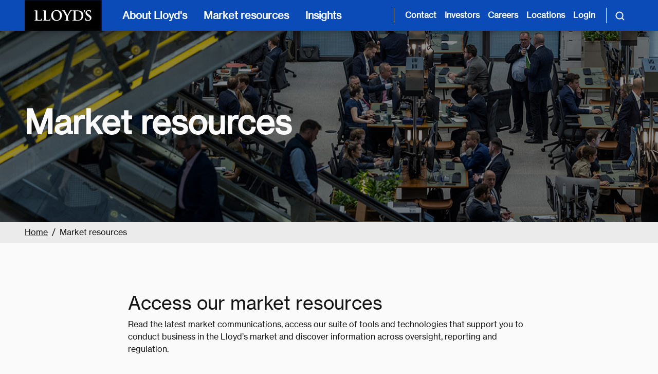

--- FILE ---
content_type: text/html; charset=utf-8
request_url: https://www.lloyds.com/market-resources
body_size: 24950
content:

<!DOCTYPE html>
<html lang="en">
<head>
    <meta charset="utf-8" />
    <meta name="viewport" content="width=device-width, initial-scale=1.0">

        <link rel="shortcut icon" type="image/x-icon" href="/assets/favicon.ico">
        <link rel="apple-touch-icon" href="/assets/touch-icon-ios.png">
        <link rel="icon" sizes="192x192" href="/assets/touch-icon-android.png">

    <link href="https://cdnjs.cloudflare.com/ajax/libs/font-awesome/6.5.0/css/all.min.css" rel="stylesheet" />

<link href='/lib/bootstrap/dist/css/bootstrap.min.css' rel='stylesheet' />
<link href="/lib/bootstrap-datepicker/bootstrap-datepicker3.standalone.min.css" rel="stylesheet" />
<link href='/lib/jquery-ui/jquery-ui.min.css' rel='stylesheet' />
<link href="/lib/slick-carousel/slick.css" rel="stylesheet" />
<link href='/css/CortexCss.css?v=11yWbqVVMgENRbLFi_AcNy8DwBLcAdkJgoSy_2Vljjg' rel='stylesheet' />
<link href="https://fast.fonts.net/cssapi/9c9545a9-f12b-4c95-9b36-25526c2f346e.css" rel="stylesheet" />


    
    <script type="text/javascript" async="async" src="https://consent.trustarc.com/notice?domain=lloyds.com&amp;c=teconsent&amp;js=nj&amp;noticeType=bb&amp;text=true&amp;gtm=1" crossorigin="" id="truste_0.2502949032513997"></script>

    <!-- Google Tag Manager -->
    <script>(function (w, d, s, l, i) { w[l] = w[l] || []; w[l].push({ 'gtm.start': new Date().getTime(), event: 'gtm.js' }); var f = d.getElementsByTagName(s)[0], j = d.createElement(s), dl = l != 'dataLayer' ? '&l=' + l : ''; j.async = true; j.src = 'https://www.googletagmanager.com/gtm.js?id=' + i + dl; f.parentNode.insertBefore(j, f); })(window, document, 'script', 'dataLayer', 'GTM-TQ8SV4V');</script>
    <!-- End Google Tag Manager -->
    <!-- AppInsights client side -->

    <script type="text/javascript">!function(T,l,y){var S=T.location,k="script",D="instrumentationKey",C="ingestionendpoint",I="disableExceptionTracking",E="ai.device.",b="toLowerCase",w="crossOrigin",N="POST",e="appInsightsSDK",t=y.name||"appInsights";(y.name||T[e])&&(T[e]=t);var n=T[t]||function(d){var g=!1,f=!1,m={initialize:!0,queue:[],sv:"5",version:2,config:d};function v(e,t){var n={},a="Browser";return n[E+"id"]=a[b](),n[E+"type"]=a,n["ai.operation.name"]=S&&S.pathname||"_unknown_",n["ai.internal.sdkVersion"]="javascript:snippet_"+(m.sv||m.version),{time:function(){var e=new Date;function t(e){var t=""+e;return 1===t.length&&(t="0"+t),t}return e.getUTCFullYear()+"-"+t(1+e.getUTCMonth())+"-"+t(e.getUTCDate())+"T"+t(e.getUTCHours())+":"+t(e.getUTCMinutes())+":"+t(e.getUTCSeconds())+"."+((e.getUTCMilliseconds()/1e3).toFixed(3)+"").slice(2,5)+"Z"}(),iKey:e,name:"Microsoft.ApplicationInsights."+e.replace(/-/g,"")+"."+t,sampleRate:100,tags:n,data:{baseData:{ver:2}}}}var h=d.url||y.src;if(h){function a(e){var t,n,a,i,r,o,s,c,u,p,l;g=!0,m.queue=[],f||(f=!0,t=h,s=function(){var e={},t=d.connectionString;if(t)for(var n=t.split(";"),a=0;a<n.length;a++){var i=n[a].split("=");2===i.length&&(e[i[0][b]()]=i[1])}if(!e[C]){var r=e.endpointsuffix,o=r?e.location:null;e[C]="https://"+(o?o+".":"")+"dc."+(r||"services.visualstudio.com")}return e}(),c=s[D]||d[D]||"",u=s[C],p=u?u+"/v2/track":d.endpointUrl,(l=[]).push((n="SDK LOAD Failure: Failed to load Application Insights SDK script (See stack for details)",a=t,i=p,(o=(r=v(c,"Exception")).data).baseType="ExceptionData",o.baseData.exceptions=[{typeName:"SDKLoadFailed",message:n.replace(/\./g,"-"),hasFullStack:!1,stack:n+"\nSnippet failed to load ["+a+"] -- Telemetry is disabled\nHelp Link: https://go.microsoft.com/fwlink/?linkid=2128109\nHost: "+(S&&S.pathname||"_unknown_")+"\nEndpoint: "+i,parsedStack:[]}],r)),l.push(function(e,t,n,a){var i=v(c,"Message"),r=i.data;r.baseType="MessageData";var o=r.baseData;return o.message='AI (Internal): 99 message:"'+("SDK LOAD Failure: Failed to load Application Insights SDK script (See stack for details) ("+n+")").replace(/\"/g,"")+'"',o.properties={endpoint:a},i}(0,0,t,p)),function(e,t){if(JSON){var n=T.fetch;if(n&&!y.useXhr)n(t,{method:N,body:JSON.stringify(e),mode:"cors"});else if(XMLHttpRequest){var a=new XMLHttpRequest;a.open(N,t),a.setRequestHeader("Content-type","application/json"),a.send(JSON.stringify(e))}}}(l,p))}function i(e,t){f||setTimeout(function(){!t&&m.core||a()},500)}var e=function(){var n=l.createElement(k);n.src=h;var e=y[w];return!e&&""!==e||"undefined"==n[w]||(n[w]=e),n.onload=i,n.onerror=a,n.onreadystatechange=function(e,t){"loaded"!==n.readyState&&"complete"!==n.readyState||i(0,t)},n}();y.ld<0?l.getElementsByTagName("head")[0].appendChild(e):setTimeout(function(){l.getElementsByTagName(k)[0].parentNode.appendChild(e)},y.ld||0)}try{m.cookie=l.cookie}catch(p){}function t(e){for(;e.length;)!function(t){m[t]=function(){var e=arguments;g||m.queue.push(function(){m[t].apply(m,e)})}}(e.pop())}var n="track",r="TrackPage",o="TrackEvent";t([n+"Event",n+"PageView",n+"Exception",n+"Trace",n+"DependencyData",n+"Metric",n+"PageViewPerformance","start"+r,"stop"+r,"start"+o,"stop"+o,"addTelemetryInitializer","setAuthenticatedUserContext","clearAuthenticatedUserContext","flush"]),m.SeverityLevel={Verbose:0,Information:1,Warning:2,Error:3,Critical:4};var s=(d.extensionConfig||{}).ApplicationInsightsAnalytics||{};if(!0!==d[I]&&!0!==s[I]){var c="onerror";t(["_"+c]);var u=T[c];T[c]=function(e,t,n,a,i){var r=u&&u(e,t,n,a,i);return!0!==r&&m["_"+c]({message:e,url:t,lineNumber:n,columnNumber:a,error:i}),r},d.autoExceptionInstrumented=!0}return m}(y.cfg);function a(){y.onInit&&y.onInit(n)}(T[t]=n).queue&&0===n.queue.length?(n.queue.push(a),n.trackPageView({})):a()}(window,document,{
src: "https://js.monitor.azure.com/scripts/b/ai.2.min.js", // The SDK URL Source
crossOrigin: "anonymous", 
cfg: { // Application Insights Configuration
    connectionString: 'InstrumentationKey=992af837-3952-4d5a-96f3-c7483e10028e;IngestionEndpoint=https://uksouth-0.in.applicationinsights.azure.com/'
}});</script>

    

<!--<link data-hide="true" rel="Stylesheet" href="https://assets.lloyds.com/assets/sitecss/1/site.css">-->


<title>Market resources - Lloyd's</title>

<meta name="robots" content="follow,index">
<meta name="Description" content="">
<link rel="canonical" href="">

<meta property="og:title" content="Market resources - Lloyd's">
<meta property="og:description" content="">
<meta property="og:image" content="">

<meta name="vanity-url" content="">

<meta name="publish-date" content="">

<script type="application/ld+json">

</script>

</head>
<body>
    <script src='/lib/jquery/jquery.min.js'></script>
<script type="text/javascript" src="https://fast.fonts.net/jsapi/9c9545a9-f12b-4c95-9b36-25526c2f346e.js"></script>

<script src='/lib/jquery-ui/jquery-ui.min.js'></script>
<script src='/lib/jquery-ui/jquery.ui.touch-punch.min.js'></script>
<script src='/lib/popperjs/popper.min.js'></script>
<script src='/lib/bootstrap/dist/js/bootstrap.min.js'></script>
<script src="/lib/bootstrap-datepicker/bootstrap-datepicker.min.js"></script>
<script src='/lib/jquery-validation/jquery.validate.min.js'></script>
<script src='/lib/jquery-validation-unobtrusive/jquery.validate.unobtrusive.min.js'></script>
<script src='/lib/jquery-validation/additional-methods.js'></script>
<script async src="/lib/handlebars/handlebars.min.js"></script>
<script async src='/js/Cortexsite.js?v=u3JDK3Qb5f5gXYDxdEbLbMsiU-ZzbFDDFWLsrW3IFK4'></script>
<script async src='/js/DynamicListing.js?v=EUTTIuhZKF0Tld63YpgQQntAC8_2ghDBlLtSaSjzPhQ'></script>
<script async src='/js/Modernizer-HighContrast.js'></script>
<script src="/lib/slick-carousel/slick.min.js"></script>
<script async src="/lib/underscore/underscore-min.js"></script>
<script async src='/js/Main.js?v=kkYVU2LoN-Gd6Q0MLnypv5-L4pFxqrsg0IYwxgWauKg'></script>

    <!-- Google Tag Manager (noscript) -->
    <noscript><iframe src="https://www.googletagmanager.com/ns.html?id=GTM-TQ8SV4V" height="0" width="0" style="display:none;visibility:hidden"></iframe></noscript>
    <!-- End Google Tag Manager (noscript) -->
    <a href="#mainContent" class="visually-hidden-focusable skip-to-content">Skip to main content</a>


    <nav class="navbar px-3 px-md-5 py-0 flex-nowrap">
    <a href="/" id="navbarLogo" class="logo d-xl-block me-4" aria-label="">
        <img src="https://assets.lloyds.com/media-651c0e64-c1d0-4f97-90f7-883c69fe2ef2/c8afd780-a47a-4294-8c36-f4e5c180cb93/lloyds-logo-sized-nav (1).png" alt="Logo" title="Back to homepage">
    </a>

    <!-- Mobile Navigation Button -->
    <button id="mobileNavBtn" class="navbar-toggler border-0 text-start d-xl-none ms-auto h-100 px-3" type="button" data-bs-toggle="collapse" data-bs-target="#mobileNav" aria-controls="mobileNav" aria-expanded="false" aria-label="Toggle mobile navigation">
        <svg class="navbar-icon" fill="#ffffff" width="24px" height="24px" viewbox="0 0 24 24" xmlns="http://www.w3.org/2000/svg">
            <path d="M3 6h18M3 12h18M3 18h18" stroke="#ffffff" stroke-width="2" stroke-linecap="round" stroke-linejoin="round"></path>
        </svg>
    </button>

    <!-- Mobile Navigation Menu -->
    <div id="mobileNavMenu" class="mobileNav-menu d-xl-none justify-content-between align-content-center ms-auto">
        <button id="mobileNavMenu__backToMainMenu" type="button" class="text-start d-none nav-item btn text-white px-0 py-3" data-bs-toggle="collapse">
            <i aria-hidden="true" class="fa fa-chevron-left me-3"></i>
            <span class="backtomainmenu" id="mobileNavMenu__backToMainMenu__text">Back to Menu</span>
        </button>
        <button id="mobileNavMenu__close" class="navbar-toggler border-0 bg-transparent text-start text-white py-3 ms-auto" type="button" data-bs-toggle="collapse" data-bs-target="#mobileNav" aria-controls="mobileNav" aria-label="Close navigation" onclick="dismissNavPanels()">
            <i class="fa fa-times"></i>
        </button>
    </div>

    <!-- Mobile Navigation Collapse -->
    <div id="mobileNav" class="mobile-navmenu navbar-collapse align-items-center d-xl-none p-3 collapse px-md-5" data-nav-text="Mobile Navigation">
        <ul class="navbar-nav flex-column">
            <li class="nav-item">
                <button class="text-start nav-link btn btn-link w-100 d-flex flex-nowrap py-3 align-items-center" type="button" data-bs-toggle="collapse" data-bs-target="#aboutCollapse">
                    About Lloyd's
                    <i class="fa fa-chevron-right ms-auto me-3"></i>
                </button>
            </li>
        
            <li class="nav-item">
                <button class="text-start nav-link btn btn-link w-100 d-flex flex-nowrap py-3 align-items-center" type="button" data-bs-toggle="collapse" data-bs-target="#marketCollapse">
                    Market resources
                    <i class="fa fa-chevron-right ms-auto me-3"></i>
                </button>
            </li>
        
            <li class="nav-item">
                <button class="text-start nav-link btn btn-link w-100 d-flex flex-nowrap py-3 align-items-center" type="button" data-bs-toggle="collapse" data-bs-target="#insightsCollapse">
                    Insights
                    <i class="fa fa-chevron-right ms-auto me-3"></i>
                </button>
            </li>
        </ul>
        <hr>
        <ul class="navbar-nav flex-column">
            <li class="nav-item">
                <a href="/contact-us" class="nav-link py-2">Contact</a>
            </li>
        
            <li class="nav-item">
                <a href="/about-lloyds/investor-relations" class="nav-link py-2">Investors</a>
            </li>
        
            <li class="nav-item">
                <a href="/about-lloyds/careers" class="nav-link py-2">Careers</a>
            </li>
        
            <li class="nav-item">
                <a href="/lloyds-around-the-world" class="nav-link py-2">Locations</a>
            </li>
        
            <li class="nav-item">
                <a href="https://ldc.lloyds.com/my-account" class="nav-link py-2" target="_blank" rel="noopener noreferrer">Login</a>
            </li>
        </ul>
        <hr>
    </div>

    <!-- Desktop Navigation -->
    <ul id="navMenus" class="nav-items navbar-nav list-unstyled d-flex flex-row h-100">
      <li class="px-xl-2 h-100">
        <button class="main-nav-link d-none d-xl-block text-start nav-item text-white custom-button p-2 h-100 w-100" type="button" data-bs-toggle="collapse" data-bs-target="#aboutCollapse" aria-controls="aboutCollapse" aria-label="About Lloyd's [main navigation]">
          About Lloyd's
        </button>
        <!-- Collapsible Panel -->
        <div class="navbar-collapse collapse fade" id="aboutCollapse" data-bs-parent="#navMenus" data-group="nav-panels" data-nav-text="about Lloyd's" aria-labelledby="aboutCollapseLabel">
          <div class="row scrollbar-stable nav-columns w-100 h-100 m-0 px-0">
            <!-- 1st Panel -->
            <div class="first-panel col-xl-4 col-xl-4 primary-column px-3 px-md-0 py-4">
              <div class="collapse-header d-flex flex-nowrap justify-content-start border-0 px-0 px-md-5 py-4">
                <h2 class="collapse-title order-2 d-flex flex-nowrap align-self-center mb-0" id="aboutCollapseLabel">
                  About Lloyd's
                </h2>
                <button type="button" class="close text-start bg-transparent border-0 d-none d-xl-block order-1 m-0 ps-0 pe-2" data-bs-toggle="collapse" data-bs-target="#aboutCollapse" aria-label="Close">
                  <span aria-hidden="true"><i class="fa fa-times me-2"></i></span>
                </button>
              </div>
              <div class="collapse-body px-0 px-md-5">
                <p>We provide innovative risk solutions that help people and businesses build confidence and resilience in a complex landscape. Together, we are sharing risk to create a braver world.</p>
                <a href="/about-lloyds" class="btn btn-primary ps-3">
                  Explore Lloyd's
                  <i class="fa fa-long-arrow-right ms-2"></i>
                </a>
              </div>
            </div>
            <!-- 2nd Panel -->
            <ul class="second-panel col-xl-4 secondary-column nav nav-tabs position-relative d-flex flex-nowrap flex-column px-0 py-4 border-0">
              <li class="visually-hidden position-absolute top-0-px left-0-percent">
                <button id="aboutTabs_default_tab" type="button" class="visually-hidden accordion-button nav-link btn btn-link" data-bs-toggle="collapse" data-bs-target="#aboutTabs_default_tabContent" data-group="custom-tab-panel" data-bs-parent="aboutCollapse" aria-controls="aboutTabs_default_tabContent" tabindex="-1" aria-expanded="true">
                  In the spotlight
                </button>
              </li>
              
                
                  <li class="nav-item">
                    <button id="aboutTabs_ourCompany_tab" type="button" class="accordion-button collapsed text-start nav-link btn btn-link w-100 d-flex flex-nowrap px-2 px-md-5 px-xl-3 py-3 align-items-center border-0 rounded-0" data-bs-toggle="collapse" data-bs-target="#aboutTabs_ourCompany_tabContent" data-group="custom-tab-panel" data-bs-parent="aboutCollapse" aria-controls="aboutTabs_ourCompany_tabContent" aria-expanded="false">
                      Our company
                      <i class="fa fa-chevron-right ms-auto ms-4 mt-1 pe-3 pe-xl-0"></i>
                    </button>
                  </li>
                
                  <li class="nav-item">
                    <button id="boutTabs_ourPeople_tab" type="button" class="accordion-button collapsed text-start nav-link btn btn-link w-100 d-flex flex-nowrap px-2 px-md-5 px-xl-3 py-3 align-items-center border-0 rounded-0" data-bs-toggle="collapse" data-bs-target="#aboutTabs_ourPeople_tabContent" data-group="custom-tab-panel" data-bs-parent="aboutCollapse" aria-controls="aboutTabs_ourPeople_tabContent" aria-expanded="false">
                      Our people
                      <i class="fa fa-chevron-right ms-auto ms-4 mt-1 pe-3 pe-xl-0"></i>
                    </button>
                  </li>
                
                  <li class="nav-item">
                    <button id="aboutTabs_ourImpact_tab" type="button" class="accordion-button collapsed text-start nav-link btn btn-link w-100 d-flex flex-nowrap px-2 px-md-5 px-xl-3 py-3 align-items-center border-0 rounded-0" data-bs-toggle="collapse" data-bs-target="#aboutTabs_ourImpact_tabContent" data-group="custom-tab-panel" data-bs-parent="aboutCollapse" aria-controls="aboutTabs_ourImpact_tabContent" aria-expanded="false">
                      Our impact
                      <i class="fa fa-chevron-right ms-auto ms-4 mt-1 pe-3 pe-xl-0"></i>
                    </button>
                  </li>
                
                  <li class="nav-item">
                    <button id="aboutTabs_investorRelations_tab" type="button" class="accordion-button collapsed text-start nav-link btn btn-link w-100 d-flex flex-nowrap px-2 px-md-5 px-xl-3 py-3 align-items-center border-0 rounded-0" data-bs-toggle="collapse" data-bs-target="#aboutTabs_investorRelations_tabContent" data-group="custom-tab-panel" data-bs-parent="aboutCollapse" aria-controls="aboutTabs_investorRelations_tabContent" aria-expanded="false">
                      Investor relations
                      <i class="fa fa-chevron-right ms-auto ms-4 mt-1 pe-3 pe-xl-0"></i>
                    </button>
                  </li>
                
                  <li class="nav-item">
                    <button id="aboutTabs_policyHolders_tab" type="button" class="accordion-button collapsed text-start nav-link btn btn-link w-100 d-flex flex-nowrap px-2 px-md-5 px-xl-3 py-3 align-items-center border-0 rounded-0" data-bs-toggle="collapse" data-bs-target="#aboutTabs_policyHolders_tabContent" data-group="custom-tab-panel" data-bs-parent="aboutCollapse" aria-controls="aboutTabs_policyHolders_tabContent" aria-expanded="false">
                      Policyholders
                      <i class="fa fa-chevron-right ms-auto ms-4 mt-1 pe-3 pe-xl-0"></i>
                    </button>
                  </li>
                
              
            </ul>
            <div class="d-block d-xl-none px-xs-2 px-md-5"><hr class="my-0"></div>
            <!-- 3rd Panel -->
            <div class="custom-panels col-xl-4 tab-content px-0">
              <!-- Default Tab Content -->
              <div class="default-tabContent accordion-collapse collapse show secondary-column fade h-100 p-3 px-0 px-md-5 p-xl-4" id="aboutTabs_default_tabContent" aria-labelledby="aboutTabs_default_tab" data-bs-parent="#aboutCollapse">
                <!-- Card style #1-->
                <div data-ft-show="True" class="d-flex flex-nowrap my-4 flex-column">
                  <h3 class="spotlight-card-heading px-3 px-md-0 px-xl-0 py-1">In the spotlight</h3>
                  
                    <a href="/about-lloyds/join-lloyds-market" class="spotlight-card card bg-transparent text-dark border-0 px-3 px-md-0 px-xl-0 py-3">
                      <img src="https://assets.lloyds.com/media-651c0e64-c1d0-4f97-90f7-883c69fe2ef2/a3e3570f-9886-4189-8c95-a93d7b120517/Underwriting-room-view-from-escalators-584x184.png" alt="Placeholder Image" class="img-fluid mt-3 mb-3 rounded">
                      <h4 class="heading">Join the Lloyd’s market</h4>
                      <p>Join the best minds in the industry. Access the expertise, knowledge and insights to protect and develop your business.  </p>
                      <span class="btn nav btn-link text-start ps-0 text-decoration-none custom-link">
                        <span>How to join the market</span>
                        <i class="fa fa-long-arrow-right ms-2 mt-1"></i>
                      </span>
                    </a>
                  
                    <a href="/about-lloyds/investor-relations/financial-results/half-year-results-2025" class="spotlight-card card bg-transparent text-dark border-0 px-3 px-md-0 px-xl-0 py-3">
                      <img src="https://assets.lloyds.com/media-651c0e64-c1d0-4f97-90f7-883c69fe2ef2/c5a5a023-7deb-4647-ac66-7f2f1024c672/HY2025-Spotlight.png" alt="Placeholder Image" class="img-fluid mt-3 mb-3 rounded">
                      <h4 class="heading">Half Year Results 2025</h4>
                      <p>We have announced our Half Year Results for the first six months of 2025. The Lloyd’s market has delivered a solid first half performance, demonstrating resilience and disciplined growth.</p>
                      <span class="btn nav btn-link text-start ps-0 text-decoration-none custom-link">
                        <span>View the results</span>
                        <i class="fa fa-long-arrow-right ms-2 mt-1"></i>
                      </span>
                    </a>
                  
                </div>

                <!-- Card style #2-->
                
              </div>
              <!-- Dynamic Tab Content -->
              
                <div class="custom-selected-panel accordion-collapse collapse primary-column fade h-100 py-4 py-xl-4 px-xl-0 px-3 px-xl-4 ps-md-5" id="aboutTabs_ourCompany_tabContent" aria-labelledby="aboutTabs_ourCompany_tab" data-bs-parent="#aboutCollapse">
                  <div class="d-flex flex-wrap align-content-start justify-content-start mt-3">
                    <h3 class="heading my-0">Our company</h3>
                    <ul class="w-100 list-unstyled mt-3 align-self-start justify-self-start order-1">
                      <li class="nav-item">
                        <a href="/about-lloyds/our-market" class="d-flex flex-nowrap nav-link ps-3 pe-4 py-3 ps-md-0">
                          Understanding the Lloyd's market
                          <i class="fa fa-long-arrow-right ms-2 mt-1" aria-hidden="true"></i>
                          
                        </a>
                      </li>
                    
                      <li class="nav-item">
                        <a href="/about-lloyds/our-purpose" class="d-flex flex-nowrap nav-link ps-3 pe-4 py-3 ps-md-0">
                          Our purpose
                          <i class="fa fa-long-arrow-right ms-2 mt-1" aria-hidden="true"></i>
                          
                        </a>
                      </li>
                    
                      <li class="nav-item">
                        <a href="/about-lloyds/history" class="d-flex flex-nowrap nav-link ps-3 pe-4 py-3 ps-md-0">
                          Our history
                          <i class="fa fa-long-arrow-right ms-2 mt-1" aria-hidden="true"></i>
                          
                        </a>
                      </li>
                    
                      <li class="nav-item">
                        <a href="/about-lloyds/the-lloyds-building" class="d-flex flex-nowrap nav-link ps-3 pe-4 py-3 ps-md-0">
                          The Lloyd's building
                          <i class="fa fa-long-arrow-right ms-2 mt-1" aria-hidden="true"></i>
                          
                        </a>
                      </li>
                    
                      <li class="nav-item">
                        <a href="/about-lloyds/the-corporation" class="d-flex flex-nowrap nav-link ps-3 pe-4 py-3 ps-md-0">
                          Corporation governance
                          <i class="fa fa-long-arrow-right ms-2 mt-1" aria-hidden="true"></i>
                          
                        </a>
                      </li>
                    
                      <li class="nav-item">
                        <a href="/about-lloyds/join-lloyds-market" class="d-flex flex-nowrap nav-link ps-3 pe-4 py-3 ps-md-0">
                          Join the Lloyd's market
                          <i class="fa fa-long-arrow-right ms-2 mt-1" aria-hidden="true"></i>
                          
                        </a>
                      </li>
                    </ul>
                    <button type="button" class="order-0 close border-0 bg-transparent text-start ms-auto d-none d-xl-block mb-0 collapsed" data-bs-toggle="collapse" data-bs-target="#aboutTabs_default_tabContent" aria-label="Close" aria-expanded="false">
                      <i class="fa fa-times px-1"></i>
                    </button>
                  </div>
                </div>
              
                <div class="custom-selected-panel accordion-collapse collapse primary-column fade h-100 py-4 py-xl-4 px-xl-0 px-3 px-xl-4 ps-md-5" id="aboutTabs_ourPeople_tabContent" aria-labelledby="boutTabs_ourPeople_tab" data-bs-parent="#aboutCollapse">
                  <div class="d-flex flex-wrap align-content-start justify-content-start mt-3">
                    <h3 class="heading my-0">Our people</h3>
                    <ul class="w-100 list-unstyled mt-3 align-self-start justify-self-start order-1">
                      <li class="nav-item">
                        <a href="/about-lloyds/careers" class="d-flex flex-nowrap nav-link ps-3 pe-4 py-3 ps-md-0">
                          Careers
                          <i class="fa fa-long-arrow-right ms-2 mt-1" aria-hidden="true"></i>
                          
                        </a>
                      </li>
                    
                      <li class="nav-item">
                        <a href="/about-lloyds/culture" class="d-flex flex-nowrap nav-link ps-3 pe-4 py-3 ps-md-0">
                          Culture
                          <i class="fa fa-long-arrow-right ms-2 mt-1" aria-hidden="true"></i>
                          
                        </a>
                      </li>
                    </ul>
                    <button type="button" class="order-0 close border-0 bg-transparent text-start ms-auto d-none d-xl-block mb-0 collapsed" data-bs-toggle="collapse" data-bs-target="#aboutTabs_default_tabContent" aria-label="Close" aria-expanded="false">
                      <i class="fa fa-times px-1"></i>
                    </button>
                  </div>
                </div>
              
                <div class="custom-selected-panel accordion-collapse collapse primary-column fade h-100 py-4 py-xl-4 px-xl-0 px-3 px-xl-4 ps-md-5" id="aboutTabs_ourImpact_tabContent" aria-labelledby="aboutTabs_ourImpact_tab" data-bs-parent="#aboutCollapse">
                  <div class="d-flex flex-wrap align-content-start justify-content-start mt-3">
                    <h3 class="heading my-0">Our impact</h3>
                    <ul class="w-100 list-unstyled mt-3 align-self-start justify-self-start order-1">
                      <li class="nav-item">
                        <a href="/about-lloyds/sustainability" class="d-flex flex-nowrap nav-link ps-3 pe-4 py-3 ps-md-0">
                          Sustainability
                          <i class="fa fa-long-arrow-right ms-2 mt-1" aria-hidden="true"></i>
                          
                        </a>
                      </li>
                    
                      <li class="nav-item">
                        <a href="/about-lloyds/community" class="d-flex flex-nowrap nav-link ps-3 pe-4 py-3 ps-md-0">
                          Community involvement
                          <i class="fa fa-long-arrow-right ms-2 mt-1" aria-hidden="true"></i>
                          
                        </a>
                      </li>
                    </ul>
                    <button type="button" class="order-0 close border-0 bg-transparent text-start ms-auto d-none d-xl-block mb-0 collapsed" data-bs-toggle="collapse" data-bs-target="#aboutTabs_default_tabContent" aria-label="Close" aria-expanded="false">
                      <i class="fa fa-times px-1"></i>
                    </button>
                  </div>
                </div>
              
                <div class="custom-selected-panel accordion-collapse collapse primary-column fade h-100 py-4 py-xl-4 px-xl-0 px-3 px-xl-4 ps-md-5" id="aboutTabs_investorRelations_tabContent" aria-labelledby="aboutTabs_investorRelations_tab" data-bs-parent="#aboutCollapse">
                  <div class="d-flex flex-wrap align-content-start justify-content-start mt-3">
                    <h3 class="heading my-0">Investor relations</h3>
                    <ul class="w-100 list-unstyled mt-3 align-self-start justify-self-start order-1">
                      <li class="nav-item">
                        <a href="/about-lloyds/investor-relations" class="d-flex flex-nowrap nav-link ps-3 pe-4 py-3 ps-md-0">
                          Overview
                          <i class="fa fa-long-arrow-right ms-2 mt-1" aria-hidden="true"></i>
                          
                        </a>
                      </li>
                    
                      <li class="nav-item">
                        <a href="/about-lloyds/investor-relations/financial-results" class="d-flex flex-nowrap nav-link ps-3 pe-4 py-3 ps-md-0">
                          Financial results
                          <i class="fa fa-long-arrow-right ms-2 mt-1" aria-hidden="true"></i>
                          
                        </a>
                      </li>
                    
                      <li class="nav-item">
                        <a href="/about-lloyds/investor-relations/ratings" class="d-flex flex-nowrap nav-link ps-3 pe-4 py-3 ps-md-0">
                          Our ratings
                          <i class="fa fa-long-arrow-right ms-2 mt-1" aria-hidden="true"></i>
                          
                        </a>
                      </li>
                    
                      <li class="nav-item">
                        <a href="/about-lloyds/investor-relations/capital-structure" class="d-flex flex-nowrap nav-link ps-3 pe-4 py-3 ps-md-0">
                          Capital structure
                          <i class="fa fa-long-arrow-right ms-2 mt-1" aria-hidden="true"></i>
                          
                        </a>
                      </li>
                    
                      <li class="nav-item">
                        <a href="/about-lloyds/investor-relations/financial-performance/syndicate-reports-and-accounts" class="d-flex flex-nowrap nav-link ps-3 pe-4 py-3 ps-md-0">
                          Syndicate reports and accounts
                          <i class="fa fa-long-arrow-right ms-2 mt-1" aria-hidden="true"></i>
                          
                        </a>
                      </li>
                    
                      <li class="nav-item">
                        <a href="/about-lloyds/investor-relations/capital-markets-day-2024" class="d-flex flex-nowrap nav-link ps-3 pe-4 py-3 ps-md-0">
                          Capital Markets Day
                          <i class="fa fa-long-arrow-right ms-2 mt-1" aria-hidden="true"></i>
                          
                        </a>
                      </li>
                    </ul>
                    <button type="button" class="order-0 close border-0 bg-transparent text-start ms-auto d-none d-xl-block mb-0 collapsed" data-bs-toggle="collapse" data-bs-target="#aboutTabs_default_tabContent" aria-label="Close" aria-expanded="false">
                      <i class="fa fa-times px-1"></i>
                    </button>
                  </div>
                </div>
              
                <div class="custom-selected-panel accordion-collapse collapse primary-column fade h-100 py-4 py-xl-4 px-xl-0 px-3 px-xl-4 ps-md-5" id="aboutTabs_policyHolders_tabContent" aria-labelledby="aboutTabs_policyHolders_tab" data-bs-parent="#aboutCollapse">
                  <div class="d-flex flex-wrap align-content-start justify-content-start mt-3">
                    <h3 class="heading my-0">Policyholders</h3>
                    <ul class="w-100 list-unstyled mt-3 align-self-start justify-self-start order-1">
                      <li class="nav-item">
                        <a href="/about-lloyds/policyholders" class="d-flex flex-nowrap nav-link ps-3 pe-4 py-3 ps-md-0">
                          Policyholders
                          <i class="fa fa-long-arrow-right ms-2 mt-1" aria-hidden="true"></i>
                          
                        </a>
                      </li>
                    </ul>
                    <button type="button" class="order-0 close border-0 bg-transparent text-start ms-auto d-none d-xl-block mb-0 collapsed" data-bs-toggle="collapse" data-bs-target="#aboutTabs_default_tabContent" aria-label="Close" aria-expanded="false">
                      <i class="fa fa-times px-1"></i>
                    </button>
                  </div>
                </div>
              
            </div>
          </div>
        </div>
      </li>
    
      <li class="px-xl-2 h-100">
        <button class="main-nav-link d-none d-xl-block text-start nav-item text-white custom-button p-2 h-100 w-100" type="button" data-bs-toggle="collapse" data-bs-target="#marketCollapse" aria-controls="marketCollapse" aria-label="Market resources [main navigation]">
          Market resources
        </button>
        <!-- Collapsible Panel -->
        <div class="navbar-collapse collapse fade" id="marketCollapse" data-bs-parent="#navMenus" data-group="nav-panels" data-nav-text="market resources" aria-labelledby="marketCollapseLabel">
          <div class="row scrollbar-stable nav-columns w-100 h-100 m-0 px-0">
            <!-- 1st Panel -->
            <div class="first-panel col-xl-4 col-xl-4 primary-column px-3 px-md-0 py-4">
              <div class="collapse-header d-flex flex-nowrap justify-content-start border-0 px-0 px-md-5 py-4">
                <h2 class="collapse-title order-2 d-flex flex-nowrap align-self-center mb-0" id="marketCollapseLabel">
                  Market resources
                </h2>
                <button type="button" class="close text-start bg-transparent border-0 d-none d-xl-block order-1 m-0 ps-0 pe-2" data-bs-toggle="collapse" data-bs-target="#marketCollapse" aria-label="Close">
                  <span aria-hidden="true"><i class="fa fa-times me-2"></i></span>
                </button>
              </div>
              <div class="collapse-body px-0 px-md-5">
                <p>Find and access the information, tools and resources you need when working in or with the Lloyd’s market.</p>
                <a href="/market-resources" class="btn btn-primary ps-3">
                  View all market resources
                  <i class="fa fa-long-arrow-right ms-2"></i>
                </a>
              </div>
            </div>
            <!-- 2nd Panel -->
            <ul class="second-panel col-xl-4 secondary-column nav nav-tabs position-relative d-flex flex-nowrap flex-column px-0 py-4 border-0">
              <li class="visually-hidden position-absolute top-0-px left-0-percent">
                <button id="marketTabs_default_tab" type="button" class="visually-hidden accordion-button nav-link btn btn-link" data-bs-toggle="collapse" data-bs-target="#marketTabs_default_tabContent" data-group="custom-tab-panel" data-bs-parent="marketCollapse" aria-controls="marketTabs_default_tabContent" tabindex="-1" aria-expanded="true">
                  Our featured resources
                </button>
              </li>
              
                
                  <li class="nav-item">
                    <button id="marketTabs_marketCommunication_tab" type="button" class="accordion-button collapsed text-start nav-link btn btn-link w-100 d-flex flex-nowrap px-2 px-md-5 px-xl-3 py-3 align-items-center border-0 rounded-0" data-bs-toggle="collapse" data-bs-target="#marketTabs_marketCommunication_tabContent" data-group="custom-tab-panel" data-bs-parent="marketCollapse" aria-controls="marketTabs_marketCommunication_tabContent" aria-expanded="false">
                      Market communications
                      <i class="fa fa-chevron-right ms-auto ms-4 mt-1 pe-3 pe-xl-0"></i>
                    </button>
                  </li>
                
                  <li class="nav-item">
                    <button id="marketTabs_oversight_tab" type="button" class="accordion-button collapsed text-start nav-link btn btn-link w-100 d-flex flex-nowrap px-2 px-md-5 px-xl-3 py-3 align-items-center border-0 rounded-0" data-bs-toggle="collapse" data-bs-target="#marketTabs_oversight_tabContent" data-group="custom-tab-panel" data-bs-parent="marketCollapse" aria-controls="marketTabs_oversight_tabContent" aria-expanded="false">
                      Oversight
                      <i class="fa fa-chevron-right ms-auto ms-4 mt-1 pe-3 pe-xl-0"></i>
                    </button>
                  </li>
                
                  <li class="nav-item">
                    <button id="marketTabs_reporting_tab" type="button" class="accordion-button collapsed text-start nav-link btn btn-link w-100 d-flex flex-nowrap px-2 px-md-5 px-xl-3 py-3 align-items-center border-0 rounded-0" data-bs-toggle="collapse" data-bs-target="#marketTabs_reporting_tabContent" data-group="custom-tab-panel" data-bs-parent="marketCollapse" aria-controls="marketTabs_reporting_tabContent" aria-expanded="false">
                      Reporting
                      <i class="fa fa-chevron-right ms-auto ms-4 mt-1 pe-3 pe-xl-0"></i>
                    </button>
                  </li>
                
                  <li class="nav-item">
                    <button id="marketTabs_regulatory_tab" type="button" class="accordion-button collapsed text-start nav-link btn btn-link w-100 d-flex flex-nowrap px-2 px-md-5 px-xl-3 py-3 align-items-center border-0 rounded-0" data-bs-toggle="collapse" data-bs-target="#marketTabs_regulatory_tabContent" data-group="custom-tab-panel" data-bs-parent="marketCollapse" aria-controls="marketTabs_regulatory_tabContent" aria-expanded="false">
                      Regulatory
                      <i class="fa fa-chevron-right ms-auto ms-4 mt-1 pe-3 pe-xl-0"></i>
                    </button>
                  </li>
                
                  <li class="nav-item">
                    <button id="marketTabs_marketDirectory_tab" type="button" class="accordion-button collapsed text-start nav-link btn btn-link w-100 d-flex flex-nowrap px-2 px-md-5 px-xl-3 py-3 align-items-center border-0 rounded-0" data-bs-toggle="collapse" data-bs-target="#marketTabs_marketDirectory_tabContent" data-group="custom-tab-panel" data-bs-parent="marketCollapse" aria-controls="marketTabs_marketDirectory_tabContent" aria-expanded="false">
                      Market Directory
                      <i class="fa fa-chevron-right ms-auto ms-4 mt-1 pe-3 pe-xl-0"></i>
                    </button>
                  </li>
                
                  <li class="nav-item">
                    <button id="marketTabs_services_tab" type="button" class="accordion-button collapsed text-start nav-link btn btn-link w-100 d-flex flex-nowrap px-2 px-md-5 px-xl-3 py-3 align-items-center border-0 rounded-0" data-bs-toggle="collapse" data-bs-target="#marketTabs_services_tabContent" data-group="custom-tab-panel" data-bs-parent="marketCollapse" aria-controls="marketTabs_services_tabContent" aria-expanded="false">
                      Services
                      <i class="fa fa-chevron-right ms-auto ms-4 mt-1 pe-3 pe-xl-0"></i>
                    </button>
                  </li>
                
                  <li class="nav-item">
                    <button id="marketTabs_tools_tab" type="button" class="accordion-button collapsed text-start nav-link btn btn-link w-100 d-flex flex-nowrap px-2 px-md-5 px-xl-3 py-3 align-items-center border-0 rounded-0" data-bs-toggle="collapse" data-bs-target="#marketTabs_tools_tabContent" data-group="custom-tab-panel" data-bs-parent="marketCollapse" aria-controls="marketTabs_tools_tabContent" aria-expanded="false">
                      Tools
                      <i class="fa fa-chevron-right ms-auto ms-4 mt-1 pe-3 pe-xl-0"></i>
                    </button>
                  </li>
                
              
            </ul>
            <div class="d-block d-xl-none px-xs-2 px-md-5"><hr class="my-0"></div>
            <!-- 3rd Panel -->
            <div class="custom-panels col-xl-4 tab-content px-0">
              <!-- Default Tab Content -->
              <div class="default-tabContent accordion-collapse collapse show secondary-column fade h-100 p-3 px-0 px-md-5 p-xl-4" id="marketTabs_default_tabContent" aria-labelledby="marketTabs_default_tab" data-bs-parent="#marketCollapse">
                <!-- Card style #1-->
                

                <!-- Card style #2-->
                <div data-ft-show="True" class="d-flex flex-nowrap flex-column py-1 px-3 px-md-1">
                  <h3 class="spotlight-card-heading px-0 py-3">Our featured resources</h3>
                  <div class="flex-grow">
                    <div class="card mb-4 card-rounded">
                      <div class="card-body">
                        <h4 class="heading">Requirements of the Lloyd's Council</h4>
                        <p class="card-text">
                          The rules which govern the Lloyd's market including byelaws and other requirements.
                        </p>
                        <a href="/market-resources/requirements-and-standards/lloyds-requirements-of-the-council" class="btn btn-link text-start ps-0 text-decoration-none custom-link">
                          <span>View the requirements</span><i class="fa fa-long-arrow-right ms-2"></i>
                        </a>
                      </div>
                    </div>
                  
                    <div class="card mb-4 card-rounded">
                      <div class="card-body">
                        <h4 class="heading">Crystal+</h4>
                        <p class="card-text">
                          Crystal+ provides Lloyd’s market participants with quick and easy access to global regulatory, compliance and tax information, supporting our market in writing globally compliant business.
                        </p>
                        <a href="/market-resources/tools/crystal-plus" class="btn btn-link text-start ps-0 text-decoration-none custom-link">
                          <span>Learn more about Crystal+</span><i class="fa fa-long-arrow-right ms-2"></i>
                        </a>
                      </div>
                    </div>
                  
                    <div class="card mb-4 card-rounded">
                      <div class="card-body">
                        <h4 class="heading">Latest market bulletins</h4>
                        <p class="card-text">
                          Market Bulletins are the formal means of Lloyd’s informing the market of business critical issues.
                        </p>
                        <a href="/market-resources/market-bulletins" class="btn btn-link text-start ps-0 text-decoration-none custom-link">
                          <span>View market bulletins</span><i class="fa fa-long-arrow-right ms-2"></i>
                        </a>
                      </div>
                    </div>
                  </div>
                </div>
              </div>
              <!-- Dynamic Tab Content -->
              
                <div class="custom-selected-panel accordion-collapse collapse primary-column fade h-100 py-4 py-xl-4 px-xl-0 px-3 px-xl-4 ps-md-5" id="marketTabs_marketCommunication_tabContent" aria-labelledby="marketTabs_marketCommunication_tab" data-bs-parent="#marketCollapse">
                  <div class="d-flex flex-wrap align-content-start justify-content-start mt-3">
                    <h3 class="heading my-0">Market communications</h3>
                    <ul class="w-100 list-unstyled mt-3 align-self-start justify-self-start order-1">
                      <li class="nav-item">
                        <a href="/market-resources/market-bulletins" class="d-flex flex-nowrap nav-link ps-3 pe-4 py-3 ps-md-0">
                          Market bulletins
                          <i class="fa fa-long-arrow-right ms-2 mt-1" aria-hidden="true"></i>
                          
                        </a>
                      </li>
                    
                      <li class="nav-item">
                        <a href="/market-resources/regulatory-communications" class="d-flex flex-nowrap nav-link ps-3 pe-4 py-3 ps-md-0">
                          Regulatory Communications
                          <i class="fa fa-long-arrow-right ms-2 mt-1" aria-hidden="true"></i>
                          
                        </a>
                      </li>
                    
                      <li class="nav-item">
                        <a href="/market-resources/corporate-notices" class="d-flex flex-nowrap nav-link ps-3 pe-4 py-3 ps-md-0">
                          Corporate notices
                          <i class="fa fa-long-arrow-right ms-2 mt-1" aria-hidden="true"></i>
                          
                        </a>
                      </li>
                    </ul>
                    <button type="button" class="order-0 close border-0 bg-transparent text-start ms-auto d-none d-xl-block mb-0 collapsed" data-bs-toggle="collapse" data-bs-target="#marketTabs_default_tabContent" aria-label="Close" aria-expanded="false">
                      <i class="fa fa-times px-1"></i>
                    </button>
                  </div>
                </div>
              
                <div class="custom-selected-panel accordion-collapse collapse primary-column fade h-100 py-4 py-xl-4 px-xl-0 px-3 px-xl-4 ps-md-5" id="marketTabs_oversight_tabContent" aria-labelledby="marketTabs_oversight_tab" data-bs-parent="#marketCollapse">
                  <div class="d-flex flex-wrap align-content-start justify-content-start mt-3">
                    <h3 class="heading my-0">Oversight</h3>
                    <ul class="w-100 list-unstyled mt-3 align-self-start justify-self-start order-1">
                      <li class="nav-item">
                        <a href="/market-resources/market-oversight" class="d-flex flex-nowrap nav-link ps-3 pe-4 py-3 ps-md-0">
                          Market oversight
                          <i class="fa fa-long-arrow-right ms-2 mt-1" aria-hidden="true"></i>
                          
                        </a>
                      </li>
                    
                      <li class="nav-item">
                        <a href="/market-resources/delegated-authorities" class="d-flex flex-nowrap nav-link ps-3 pe-4 py-3 ps-md-0">
                          Delegated Authority
                          <i class="fa fa-long-arrow-right ms-2 mt-1" aria-hidden="true"></i>
                          
                        </a>
                      </li>
                    
                      <li class="nav-item">
                        <a href="/market-resources/capital-and-reserving" class="d-flex flex-nowrap nav-link ps-3 pe-4 py-3 ps-md-0">
                          Capital and reserving
                          <i class="fa fa-long-arrow-right ms-2 mt-1" aria-hidden="true"></i>
                          
                        </a>
                      </li>
                    
                      <li class="nav-item">
                        <a href="/market-resources/underwriting" class="d-flex flex-nowrap nav-link ps-3 pe-4 py-3 ps-md-0">
                          Underwriting
                          <i class="fa fa-long-arrow-right ms-2 mt-1" aria-hidden="true"></i>
                          
                        </a>
                      </li>
                    
                      <li class="nav-item">
                        <a href="/market-resources/capital-planning-group" class="d-flex flex-nowrap nav-link ps-3 pe-4 py-3 ps-md-0">
                          Capital and Planning Group
                          <i class="fa fa-long-arrow-right ms-2 mt-1" aria-hidden="true"></i>
                          
                        </a>
                      </li>
                    
                      <li class="nav-item">
                        <a href="/market-resources/claims" class="d-flex flex-nowrap nav-link ps-3 pe-4 py-3 ps-md-0">
                          Claims
                          <i class="fa fa-long-arrow-right ms-2 mt-1" aria-hidden="true"></i>
                          
                        </a>
                      </li>
                    
                      <li class="nav-item">
                        <a href="/market-resources/customer-oversight" class="d-flex flex-nowrap nav-link ps-3 pe-4 py-3 ps-md-0">
                          Customer oversight
                          <i class="fa fa-long-arrow-right ms-2 mt-1" aria-hidden="true"></i>
                          
                        </a>
                      </li>
                    </ul>
                    <button type="button" class="order-0 close border-0 bg-transparent text-start ms-auto d-none d-xl-block mb-0 collapsed" data-bs-toggle="collapse" data-bs-target="#marketTabs_default_tabContent" aria-label="Close" aria-expanded="false">
                      <i class="fa fa-times px-1"></i>
                    </button>
                  </div>
                </div>
              
                <div class="custom-selected-panel accordion-collapse collapse primary-column fade h-100 py-4 py-xl-4 px-xl-0 px-3 px-xl-4 ps-md-5" id="marketTabs_reporting_tabContent" aria-labelledby="marketTabs_reporting_tab" data-bs-parent="#marketCollapse">
                  <div class="d-flex flex-wrap align-content-start justify-content-start mt-3">
                    <h3 class="heading my-0">Reporting</h3>
                    <ul class="w-100 list-unstyled mt-3 align-self-start justify-self-start order-1">
                      <li class="nav-item">
                        <a href="/market-resources/business-timetable" class="d-flex flex-nowrap nav-link ps-3 pe-4 py-3 ps-md-0">
                          Business Timetable
                          <i class="fa fa-long-arrow-right ms-2 mt-1" aria-hidden="true"></i>
                          
                        </a>
                      </li>
                    
                      <li class="nav-item">
                        <a href="/market-resources/syndicate-accounts-and-financial-reporting" class="d-flex flex-nowrap nav-link ps-3 pe-4 py-3 ps-md-0">
                          Syndicate accounts and financial reporting
                          <i class="fa fa-long-arrow-right ms-2 mt-1" aria-hidden="true"></i>
                          
                        </a>
                      </li>
                    
                      <li class="nav-item">
                        <a href="/market-resources/future-of-reporting" class="d-flex flex-nowrap nav-link ps-3 pe-4 py-3 ps-md-0">
                          Future of reporting
                          <i class="fa fa-long-arrow-right ms-2 mt-1" aria-hidden="true"></i>
                          
                        </a>
                      </li>
                    </ul>
                    <button type="button" class="order-0 close border-0 bg-transparent text-start ms-auto d-none d-xl-block mb-0 collapsed" data-bs-toggle="collapse" data-bs-target="#marketTabs_default_tabContent" aria-label="Close" aria-expanded="false">
                      <i class="fa fa-times px-1"></i>
                    </button>
                  </div>
                </div>
              
                <div class="custom-selected-panel accordion-collapse collapse primary-column fade h-100 py-4 py-xl-4 px-xl-0 px-3 px-xl-4 ps-md-5" id="marketTabs_regulatory_tabContent" aria-labelledby="marketTabs_regulatory_tab" data-bs-parent="#marketCollapse">
                  <div class="d-flex flex-wrap align-content-start justify-content-start mt-3">
                    <h3 class="heading my-0">Regulatory</h3>
                    <ul class="w-100 list-unstyled mt-3 align-self-start justify-self-start order-1">
                      <li class="nav-item">
                        <a href="/market-resources/regulatory-information" class="d-flex flex-nowrap nav-link ps-3 pe-4 py-3 ps-md-0">
                          Regulatory Information
                          <i class="fa fa-long-arrow-right ms-2 mt-1" aria-hidden="true"></i>
                          
                        </a>
                      </li>
                    
                      <li class="nav-item">
                        <a href="/market-resources/tax-information" class="d-flex flex-nowrap nav-link ps-3 pe-4 py-3 ps-md-0">
                          Tax information
                          <i class="fa fa-long-arrow-right ms-2 mt-1" aria-hidden="true"></i>
                          
                        </a>
                      </li>
                    
                      <li class="nav-item">
                        <a href="/market-resources/requirements-and-standards" class="d-flex flex-nowrap nav-link ps-3 pe-4 py-3 ps-md-0">
                          Requirements for participating in the Lloyd's market
                          <i class="fa fa-long-arrow-right ms-2 mt-1" aria-hidden="true"></i>
                          
                        </a>
                      </li>
                    </ul>
                    <button type="button" class="order-0 close border-0 bg-transparent text-start ms-auto d-none d-xl-block mb-0 collapsed" data-bs-toggle="collapse" data-bs-target="#marketTabs_default_tabContent" aria-label="Close" aria-expanded="false">
                      <i class="fa fa-times px-1"></i>
                    </button>
                  </div>
                </div>
              
                <div class="custom-selected-panel accordion-collapse collapse primary-column fade h-100 py-4 py-xl-4 px-xl-0 px-3 px-xl-4 ps-md-5" id="marketTabs_marketDirectory_tabContent" aria-labelledby="marketTabs_marketDirectory_tab" data-bs-parent="#marketCollapse">
                  <div class="d-flex flex-wrap align-content-start justify-content-start mt-3">
                    <h3 class="heading my-0">Market Directory</h3>
                    <ul class="w-100 list-unstyled mt-3 align-self-start justify-self-start order-1">
                      <li class="nav-item">
                        <a href="https://ldc.lloyds.com/market-directory" class="d-flex flex-nowrap nav-link ps-3 pe-4 py-3 ps-md-0" target="_blank" rel="noopener noreferrer">
                          Market Directory
                          
                          <i data-ft-show="True" class="fa fa-external-link ms-2 mt-1" aria-label=" External link opens in new tab."></i>
                        </a>
                      </li>
                    
                      <li class="nav-item">
                        <a href="https://ldc.lloyds.com/the-market/directories/results?mode=bro&cobc=0&cob=&bro_num=&pseudo=&name=&loc=&bro=1&cov=0&man=0&mem=0&omc=0&run=0" class="d-flex flex-nowrap nav-link ps-3 pe-4 py-3 ps-md-0" target="_blank" rel="noopener noreferrer">
                          Brokers
                          
                          <i data-ft-show="True" class="fa fa-external-link ms-2 mt-1" aria-label=" External link opens in new tab."></i>
                        </a>
                      </li>
                    
                      <li class="nav-item">
                        <a href="https://ldc.lloyds.com/the-market/directories/results?mode=bro&cobc=0&cob=&bro_num=&pseudo=&name=&loc=&bro=0&cov=1&man=0&mem=0&omc=0&run=0" class="d-flex flex-nowrap nav-link ps-3 pe-4 py-3 ps-md-0" target="_blank" rel="noopener noreferrer">
                          Coverholders
                          
                          <i data-ft-show="True" class="fa fa-external-link ms-2 mt-1" aria-label=" External link opens in new tab."></i>
                        </a>
                      </li>
                    
                      <li class="nav-item">
                        <a href="https://ldc.lloyds.com/the-market/directories/results?mode=bro&cobc=0&cob=&name=&ltti=&fca_num=&loc=&bro=0&cov=0&man=1&mem=0&omc=0&run=0" class="d-flex flex-nowrap nav-link ps-3 pe-4 py-3 ps-md-0" target="_blank" rel="noopener noreferrer">
                          Managing agents
                          
                          <i data-ft-show="True" class="fa fa-external-link ms-2 mt-1" aria-label=" External link opens in new tab."></i>
                        </a>
                      </li>
                    
                      <li class="nav-item">
                        <a href="https://ldc.lloyds.com/the-market/directories/results?mode=man&cobc=0&cob=&name=&syn_num=&loc=&bro=0&cov=0&man=0&mem=1&omc=0&run=0" class="d-flex flex-nowrap nav-link ps-3 pe-4 py-3 ps-md-0" target="_blank" rel="noopener noreferrer">
                          Members' agents and advisors
                          
                          <i data-ft-show="True" class="fa fa-external-link ms-2 mt-1" aria-label=" External link opens in new tab."></i>
                        </a>
                      </li>
                    
                      <li class="nav-item">
                        <a href="https://ldc.lloyds.com/the-market/directories/results?mode=mem&name=&loc=&bro=0&cov=0&man=0&mem=0&omc=1&run=0" class="d-flex flex-nowrap nav-link ps-3 pe-4 py-3 ps-md-0" target="_blank" rel="noopener noreferrer">
                          Open market correspondent
                          
                          <i data-ft-show="True" class="fa fa-external-link ms-2 mt-1" aria-label=" External link opens in new tab."></i>
                        </a>
                      </li>
                    
                      <li class="nav-item">
                        <a href="/market-directory/committees-and-associations" class="d-flex flex-nowrap nav-link ps-3 pe-4 py-3 ps-md-0">
                          Committees and association
                          <i class="fa fa-long-arrow-right ms-2 mt-1" aria-hidden="true"></i>
                          
                        </a>
                      </li>
                    </ul>
                    <button type="button" class="order-0 close border-0 bg-transparent text-start ms-auto d-none d-xl-block mb-0 collapsed" data-bs-toggle="collapse" data-bs-target="#marketTabs_default_tabContent" aria-label="Close" aria-expanded="false">
                      <i class="fa fa-times px-1"></i>
                    </button>
                  </div>
                </div>
              
                <div class="custom-selected-panel accordion-collapse collapse primary-column fade h-100 py-4 py-xl-4 px-xl-0 px-3 px-xl-4 ps-md-5" id="marketTabs_services_tabContent" aria-labelledby="marketTabs_services_tab" data-bs-parent="#marketCollapse">
                  <div class="d-flex flex-wrap align-content-start justify-content-start mt-3">
                    <h3 class="heading my-0">Services</h3>
                    <ul class="w-100 list-unstyled mt-3 align-self-start justify-self-start order-1">
                      <li class="nav-item">
                        <a href="/market-resources/multinational" class="d-flex flex-nowrap nav-link ps-3 pe-4 py-3 ps-md-0">
                          Multinational business at Lloyd's
                          <i class="fa fa-long-arrow-right ms-2 mt-1" aria-hidden="true"></i>
                          
                        </a>
                      </li>
                    
                      <li class="nav-item">
                        <a href="/market-resources/member-services" class="d-flex flex-nowrap nav-link ps-3 pe-4 py-3 ps-md-0">
                          Member Services
                          <i class="fa fa-long-arrow-right ms-2 mt-1" aria-hidden="true"></i>
                          
                        </a>
                      </li>
                    
                      <li class="nav-item">
                        <a href="/market-resources/learning-at-lloyds" class="d-flex flex-nowrap nav-link ps-3 pe-4 py-3 ps-md-0">
                          Learning at Lloyd's
                          <i class="fa fa-long-arrow-right ms-2 mt-1" aria-hidden="true"></i>
                          
                        </a>
                      </li>
                    
                      <li class="nav-item">
                        <a href="/market-resources/market-culture" class="d-flex flex-nowrap nav-link ps-3 pe-4 py-3 ps-md-0">
                          Culture resources
                          <i class="fa fa-long-arrow-right ms-2 mt-1" aria-hidden="true"></i>
                          
                        </a>
                      </li>
                    
                      <li class="nav-item">
                        <a href="/market-resources/investment" class="d-flex flex-nowrap nav-link ps-3 pe-4 py-3 ps-md-0">
                          Investment
                          <i class="fa fa-long-arrow-right ms-2 mt-1" aria-hidden="true"></i>
                          
                        </a>
                      </li>
                    
                      <li class="nav-item">
                        <a href="/market-resources/complaints" class="d-flex flex-nowrap nav-link ps-3 pe-4 py-3 ps-md-0">
                          Complaints
                          <i class="fa fa-long-arrow-right ms-2 mt-1" aria-hidden="true"></i>
                          
                        </a>
                      </li>
                    
                      <li class="nav-item">
                        <a href="/market-resources/lloyds-agency-network" class="d-flex flex-nowrap nav-link ps-3 pe-4 py-3 ps-md-0">
                          Lloyd's Agency Network
                          <i class="fa fa-long-arrow-right ms-2 mt-1" aria-hidden="true"></i>
                          
                        </a>
                      </li>
                    
                      <li class="nav-item">
                        <a href="/market-resources/salvage-arbitration-branch" class="d-flex flex-nowrap nav-link ps-3 pe-4 py-3 ps-md-0">
                          Salvage Arbitration Branch
                          <i class="fa fa-long-arrow-right ms-2 mt-1" aria-hidden="true"></i>
                          
                        </a>
                      </li>
                    
                      <li class="nav-item">
                        <a href="/market-resources/building-facilities" class="d-flex flex-nowrap nav-link ps-3 pe-4 py-3 ps-md-0">
                          Building facilities
                          <i class="fa fa-long-arrow-right ms-2 mt-1" aria-hidden="true"></i>
                          
                        </a>
                      </li>
                    </ul>
                    <button type="button" class="order-0 close border-0 bg-transparent text-start ms-auto d-none d-xl-block mb-0 collapsed" data-bs-toggle="collapse" data-bs-target="#marketTabs_default_tabContent" aria-label="Close" aria-expanded="false">
                      <i class="fa fa-times px-1"></i>
                    </button>
                  </div>
                </div>
              
                <div class="custom-selected-panel accordion-collapse collapse primary-column fade h-100 py-4 py-xl-4 px-xl-0 px-3 px-xl-4 ps-md-5" id="marketTabs_tools_tabContent" aria-labelledby="marketTabs_tools_tab" data-bs-parent="#marketCollapse">
                  <div class="d-flex flex-wrap align-content-start justify-content-start mt-3">
                    <h3 class="heading my-0">Tools</h3>
                    <ul class="w-100 list-unstyled mt-3 align-self-start justify-self-start order-1">
                      <li class="nav-item">
                        <a href="/market-resources/tools" class="d-flex flex-nowrap nav-link ps-3 pe-4 py-3 ps-md-0">
                          All tools
                          <i class="fa fa-long-arrow-right ms-2 mt-1" aria-hidden="true"></i>
                          
                        </a>
                      </li>
                    
                      <li class="nav-item">
                        <a href="/market-resources/tools/insights-hub" class="d-flex flex-nowrap nav-link ps-3 pe-4 py-3 ps-md-0">
                          Insights Hub
                          <i class="fa fa-long-arrow-right ms-2 mt-1" aria-hidden="true"></i>
                          
                        </a>
                      </li>
                    
                      <li class="nav-item">
                        <a href="/market-resources/tools/crystal-plus" class="d-flex flex-nowrap nav-link ps-3 pe-4 py-3 ps-md-0">
                          Crystal+
                          <i class="fa fa-long-arrow-right ms-2 mt-1" aria-hidden="true"></i>
                          
                        </a>
                      </li>
                    
                      <li class="nav-item">
                        <a href="/market-resources/delegated-authorities/systems-and-tools" class="d-flex flex-nowrap nav-link ps-3 pe-4 py-3 ps-md-0">
                          Delegated Authority tools
                          <i class="fa fa-long-arrow-right ms-2 mt-1" aria-hidden="true"></i>
                          
                        </a>
                      </li>
                    </ul>
                    <button type="button" class="order-0 close border-0 bg-transparent text-start ms-auto d-none d-xl-block mb-0 collapsed" data-bs-toggle="collapse" data-bs-target="#marketTabs_default_tabContent" aria-label="Close" aria-expanded="false">
                      <i class="fa fa-times px-1"></i>
                    </button>
                  </div>
                </div>
              
            </div>
          </div>
        </div>
      </li>
    
      <li class="px-xl-2 h-100">
        <button class="main-nav-link d-none d-xl-block text-start nav-item text-white custom-button p-2 h-100 w-100" type="button" data-bs-toggle="collapse" data-bs-target="#insightsCollapse" aria-controls="insightsCollapse" aria-label="Insights [main navigation]">
          Insights
        </button>
        <!-- Collapsible Panel -->
        <div class="navbar-collapse collapse fade" id="insightsCollapse" data-bs-parent="#navMenus" data-group="nav-panels" data-nav-text="insights" aria-labelledby="insightsCollapseLabel">
          <div class="row scrollbar-stable nav-columns w-100 h-100 m-0 px-0">
            <!-- 1st Panel -->
            <div class="first-panel col-xl-4 col-xl-4 primary-column px-3 px-md-0 py-4">
              <div class="collapse-header d-flex flex-nowrap justify-content-start border-0 px-0 px-md-5 py-4">
                <h2 class="collapse-title order-2 d-flex flex-nowrap align-self-center mb-0" id="insightsCollapseLabel">
                  Insights
                </h2>
                <button type="button" class="close text-start bg-transparent border-0 d-none d-xl-block order-1 m-0 ps-0 pe-2" data-bs-toggle="collapse" data-bs-target="#insightsCollapse" aria-label="Close">
                  <span aria-hidden="true"><i class="fa fa-times me-2"></i></span>
                </button>
              </div>
              <div class="collapse-body px-0 px-md-5">
                <p>Stay on top of all the latest news impacting the insurance marketplace and understand the innovations, trends and insights impacting the risk landscape.</p>
                <a href="/insights" class="btn btn-primary ps-3">
                  View all insights
                  <i class="fa fa-long-arrow-right ms-2"></i>
                </a>
              </div>
            </div>
            <!-- 2nd Panel -->
            <ul class="second-panel col-xl-4 secondary-column nav nav-tabs position-relative d-flex flex-nowrap flex-column px-0 py-4 border-0">
              <li class="visually-hidden position-absolute top-0-px left-0-percent">
                <button id="insightsTabs_default_tab" type="button" class="visually-hidden accordion-button nav-link btn btn-link" data-bs-toggle="collapse" data-bs-target="#insightsTabs_default_tabContent" data-group="custom-tab-panel" data-bs-parent="insightsCollapse" aria-controls="insightsTabs_default_tabContent" tabindex="-1" aria-expanded="true">
                  Featured insights
                </button>
              </li>
              
                
                  <li class="nav-item">
                    <button id="insightsTabs_news_tab" type="button" class="accordion-button collapsed text-start nav-link btn btn-link w-100 d-flex flex-nowrap px-2 px-md-5 px-xl-3 py-3 align-items-center border-0 rounded-0" data-bs-toggle="collapse" data-bs-target="#insightsTabs_news_tabContent" data-group="custom-tab-panel" data-bs-parent="insightsCollapse" aria-controls="insightsTabs_news_tabContent" aria-expanded="false">
                      News
                      <i class="fa fa-chevron-right ms-auto ms-4 mt-1 pe-3 pe-xl-0"></i>
                    </button>
                  </li>
                
                  <li class="nav-item">
                    <button id="insightsTabs_risk_tab" type="button" class="accordion-button collapsed text-start nav-link btn btn-link w-100 d-flex flex-nowrap px-2 px-md-5 px-xl-3 py-3 align-items-center border-0 rounded-0" data-bs-toggle="collapse" data-bs-target="#insightsTabs_risk_tabContent" data-group="custom-tab-panel" data-bs-parent="insightsCollapse" aria-controls="insightsTabs_risk_tabContent" aria-expanded="false">
                      Risk Insights
                      <i class="fa fa-chevron-right ms-auto ms-4 mt-1 pe-3 pe-xl-0"></i>
                    </button>
                  </li>
                
                  <li class="nav-item">
                    <button id="insightsTabs_innovation_tab" type="button" class="accordion-button collapsed text-start nav-link btn btn-link w-100 d-flex flex-nowrap px-2 px-md-5 px-xl-3 py-3 align-items-center border-0 rounded-0" data-bs-toggle="collapse" data-bs-target="#insightsTabs_innovation_tabContent" data-group="custom-tab-panel" data-bs-parent="insightsCollapse" aria-controls="insightsTabs_innovation_tabContent" aria-expanded="false">
                      Innovation
                      <i class="fa fa-chevron-right ms-auto ms-4 mt-1 pe-3 pe-xl-0"></i>
                    </button>
                  </li>
                
                  <li class="nav-item">
                    <button id="insightsTabs_education_tab" type="button" class="accordion-button collapsed text-start nav-link btn btn-link w-100 d-flex flex-nowrap px-2 px-md-5 px-xl-3 py-3 align-items-center border-0 rounded-0" data-bs-toggle="collapse" data-bs-target="#insightsTabs_education_tabContent" data-group="custom-tab-panel" data-bs-parent="insightsCollapse" aria-controls="insightsTabs_education_tabContent" aria-expanded="false">
                      Education
                      <i class="fa fa-chevron-right ms-auto ms-4 mt-1 pe-3 pe-xl-0"></i>
                    </button>
                  </li>
                
              
            </ul>
            <div class="d-block d-xl-none px-xs-2 px-md-5"><hr class="my-0"></div>
            <!-- 3rd Panel -->
            <div class="custom-panels col-xl-4 tab-content px-0">
              <!-- Default Tab Content -->
              <div class="default-tabContent accordion-collapse collapse show secondary-column fade h-100 p-3 px-0 px-md-5 p-xl-4" id="insightsTabs_default_tabContent" aria-labelledby="insightsTabs_default_tab" data-bs-parent="#insightsCollapse">
                <!-- Card style #1-->
                <div data-ft-show="True" class="d-flex flex-nowrap my-4 flex-column">
                  <h3 class="spotlight-card-heading px-3 px-md-0 px-xl-0 py-1">Featured insights</h3>
                  
                    <a href="/insights/lloyds-lab" class="spotlight-card card bg-transparent text-dark border-0 px-3 px-md-0 px-xl-0 py-3">
                      <img src="https://assets.lloyds.com/media-651c0e64-c1d0-4f97-90f7-883c69fe2ef2/8652dcaf-9a22-4085-b31e-96453e021aac/Lloyds-Lab-lightbulbs-589x185.png" alt="Placeholder Image" class="img-fluid mt-3 mb-3 rounded">
                      <h4 class="heading">Lloyd's Lab - the heart of innovation for insurance</h4>
                      <p>An award winning space dedicated to accelerating and fostering new products and solutions fit for the needs of our customers around the world.</p>
                      <span class="btn nav btn-link text-start ps-0 text-decoration-none custom-link">
                        <span>Explore Lloyd's Lab</span>
                        <i class="fa fa-long-arrow-right ms-2 mt-1"></i>
                      </span>
                    </a>
                  
                    <a href="/insights/lloyds-academy" class="spotlight-card card bg-transparent text-dark border-0 px-3 px-md-0 px-xl-0 py-3">
                      <img src="https://assets.lloyds.com/media-651c0e64-c1d0-4f97-90f7-883c69fe2ef2/15b974d3-f613-4bdd-a1f1-406cdc670b47/Lloyd's-Academy-589x185.png" alt="Placeholder Image" class="img-fluid mt-3 mb-3 rounded">
                      <h4 class="heading">Lloyd's Academy</h4>
                      <p>The industry-leading commercial education platform for risk professionals to deepen their knowledge, strengthen their network, and leverage the unrivalled power and solutions of the Lloyd’s market.</p>
                      <span class="btn nav btn-link text-start ps-0 text-decoration-none custom-link">
                        <span>Discover more about Lloyd's Academy</span>
                        <i class="fa fa-long-arrow-right ms-2 mt-1"></i>
                      </span>
                    </a>
                  
                </div>

                <!-- Card style #2-->
                
              </div>
              <!-- Dynamic Tab Content -->
              
                <div class="custom-selected-panel accordion-collapse collapse primary-column fade h-100 py-4 py-xl-4 px-xl-0 px-3 px-xl-4 ps-md-5" id="insightsTabs_news_tabContent" aria-labelledby="insightsTabs_news_tab" data-bs-parent="#insightsCollapse">
                  <div class="d-flex flex-wrap align-content-start justify-content-start mt-3">
                    <h3 class="heading my-0">News</h3>
                    <ul class="w-100 list-unstyled mt-3 align-self-start justify-self-start order-1">
                      <li class="nav-item">
                        <a href="/insights/news" class="d-flex flex-nowrap nav-link ps-3 pe-4 py-3 ps-md-0">
                          News
                          <i class="fa fa-long-arrow-right ms-2 mt-1" aria-hidden="true"></i>
                          
                        </a>
                      </li>
                    
                      <li class="nav-item">
                        <a href="/insights/events" class="d-flex flex-nowrap nav-link ps-3 pe-4 py-3 ps-md-0">
                          Events
                          <i class="fa fa-long-arrow-right ms-2 mt-1" aria-hidden="true"></i>
                          
                        </a>
                      </li>
                    
                      <li class="nav-item">
                        <a href="/insights/media-centre" class="d-flex flex-nowrap nav-link ps-3 pe-4 py-3 ps-md-0">
                          Media centre
                          <i class="fa fa-long-arrow-right ms-2 mt-1" aria-hidden="true"></i>
                          
                        </a>
                      </li>
                    </ul>
                    <button type="button" class="order-0 close border-0 bg-transparent text-start ms-auto d-none d-xl-block mb-0 collapsed" data-bs-toggle="collapse" data-bs-target="#insightsTabs_default_tabContent" aria-label="Close" aria-expanded="false">
                      <i class="fa fa-times px-1"></i>
                    </button>
                  </div>
                </div>
              
                <div class="custom-selected-panel accordion-collapse collapse primary-column fade h-100 py-4 py-xl-4 px-xl-0 px-3 px-xl-4 ps-md-5" id="insightsTabs_risk_tabContent" aria-labelledby="insightsTabs_risk_tab" data-bs-parent="#insightsCollapse">
                  <div class="d-flex flex-wrap align-content-start justify-content-start mt-3">
                    <h3 class="heading my-0">Risk Insights</h3>
                    <ul class="w-100 list-unstyled mt-3 align-self-start justify-self-start order-1">
                      <li class="nav-item">
                        <a href="/insights/risk-reports" class="d-flex flex-nowrap nav-link ps-3 pe-4 py-3 ps-md-0">
                          Risk reports
                          <i class="fa fa-long-arrow-right ms-2 mt-1" aria-hidden="true"></i>
                          
                        </a>
                      </li>
                    </ul>
                    <button type="button" class="order-0 close border-0 bg-transparent text-start ms-auto d-none d-xl-block mb-0 collapsed" data-bs-toggle="collapse" data-bs-target="#insightsTabs_default_tabContent" aria-label="Close" aria-expanded="false">
                      <i class="fa fa-times px-1"></i>
                    </button>
                  </div>
                </div>
              
                <div class="custom-selected-panel accordion-collapse collapse primary-column fade h-100 py-4 py-xl-4 px-xl-0 px-3 px-xl-4 ps-md-5" id="insightsTabs_innovation_tabContent" aria-labelledby="insightsTabs_innovation_tab" data-bs-parent="#insightsCollapse">
                  <div class="d-flex flex-wrap align-content-start justify-content-start mt-3">
                    <h3 class="heading my-0">Innovation</h3>
                    <ul class="w-100 list-unstyled mt-3 align-self-start justify-self-start order-1">
                      <li class="nav-item">
                        <a href="/insights/lloyds-lab" class="d-flex flex-nowrap nav-link ps-3 pe-4 py-3 ps-md-0">
                          Lloyd's Lab
                          <i class="fa fa-long-arrow-right ms-2 mt-1" aria-hidden="true"></i>
                          
                        </a>
                      </li>
                    </ul>
                    <button type="button" class="order-0 close border-0 bg-transparent text-start ms-auto d-none d-xl-block mb-0 collapsed" data-bs-toggle="collapse" data-bs-target="#insightsTabs_default_tabContent" aria-label="Close" aria-expanded="false">
                      <i class="fa fa-times px-1"></i>
                    </button>
                  </div>
                </div>
              
                <div class="custom-selected-panel accordion-collapse collapse primary-column fade h-100 py-4 py-xl-4 px-xl-0 px-3 px-xl-4 ps-md-5" id="insightsTabs_education_tabContent" aria-labelledby="insightsTabs_education_tab" data-bs-parent="#insightsCollapse">
                  <div class="d-flex flex-wrap align-content-start justify-content-start mt-3">
                    <h3 class="heading my-0">Education</h3>
                    <ul class="w-100 list-unstyled mt-3 align-self-start justify-self-start order-1">
                      <li class="nav-item">
                        <a href="/insights/lloyds-academy" class="d-flex flex-nowrap nav-link ps-3 pe-4 py-3 ps-md-0">
                          Lloyd's Academy
                          <i class="fa fa-long-arrow-right ms-2 mt-1" aria-hidden="true"></i>
                          
                        </a>
                      </li>
                    </ul>
                    <button type="button" class="order-0 close border-0 bg-transparent text-start ms-auto d-none d-xl-block mb-0 collapsed" data-bs-toggle="collapse" data-bs-target="#insightsTabs_default_tabContent" aria-label="Close" aria-expanded="false">
                      <i class="fa fa-times px-1"></i>
                    </button>
                  </div>
                </div>
              
            </div>
          </div>
        </div>
      </li>
    </ul>

    <ul class="navbar-nav ms-auto d-none d-xl-flex flex-row border-nav h-100">
        <li class="nav-item px-2 d-flex align-items-center">
            <a href="/contact-us" aria-label="Contact us page" class="nav-item text-decoration-none text-white custom-button p-0 h-100 d-flex align-items-center justify-content-center">Contact</a>
        </li>
    
        <li class="nav-item px-2 d-flex align-items-center">
            <a href="/about-lloyds/investor-relations" aria-label="Investor relations page" class="nav-item text-decoration-none text-white custom-button p-0 h-100 d-flex align-items-center justify-content-center">Investors</a>
        </li>
    
        <li class="nav-item px-2 d-flex align-items-center">
            <a href="/about-lloyds/careers" aria-label="Careers page" class="nav-item text-decoration-none text-white custom-button p-0 h-100 d-flex align-items-center justify-content-center">Careers</a>
        </li>
    
        <li class="nav-item px-2 d-flex align-items-center">
            <a href="/lloyds-around-the-world" aria-label="Lloyd's around the world page" class="nav-item text-decoration-none text-white custom-button p-0 h-100 d-flex align-items-center justify-content-center">Locations</a>
        </li>
    
        <li class="nav-item px-2 d-flex align-items-center">
            <a href="https://ldc.lloyds.com/my-account" aria-label="Login site opens in new tab" class="nav-item text-decoration-none text-white custom-button p-0 h-100 d-flex align-items-center justify-content-center" target="_blank" rel="noopener noreferrer">Login</a>
        </li>
    </ul>

    <button id="searchIcon" class="navbar-toggler border-0 text-start h-100 px-3" type="button" data-bs-toggle="collapse" data-bs-target="#searchCollapse" aria-controls="searchCollapse" aria-expanded="false" aria-label="Toggle search" onclick="dismissNavPanels()">
        <svg class="navbar-icon" fill="#ffffff" width="20px" height="20px" viewbox="0 0 256.00098 256.00098" xmlns="http://www.w3.org/2000/svg">
            <path d="M232.47656,215.51563l-40.67773-40.67774a96.10791,96.10791,0,1,0-16.97168,16.96973l40.67871,40.67871a12.0001,12.0001,0,1,0,16.9707-16.9707ZM43.99707,116a72,72,0,1,1,72,72A72.08124,72.08124,0,0,1,43.99707,116Z"></path>
        </svg>
    </button>

    <div class="navbar-collapse search-nav-collapse collapse fade secondary-column" id="searchCollapse" tabindex="-1" aria-labelledby="searchCollapseLabel">
        <div class="navbar-collapse-inner px-3 px-md-5 py-4">
            <form id="searchForm" class="d-flex flex-wrap" action="/search">
                <div class="form-group w-100 d-flex flex-row flex-wrap">
                    <div class="w-50 flex-grow-1 d-flex align-items-center">
                        <label for="searchInput" class="heading m-0 text-align-start">
                            Search Lloyd's
                        </label>
                    </div>
                    <button type="button" class="text-start btn btn-link p-3 text-decoration-none small font-weight-semibold text-nowrap text-secondary" aria-label="Cancel search" onclick="cancelSearch()">
                        <i class="fa fa-times"></i>
                    </button>
                    <div class="form-group d-flex w-100">
                        <span class="fa fa-search form-control-icon margin-top-5"></span>
                        <input type="text" name="q" class="form-control flex-grow-1 border-start-0 rounded-right me-3" id="searchInput" placeholder="What can I help you find?" aria-label="Search input field">
                        <button type="submit" class="text-start btn btn-primary p-0 text-decoration-none small font-weight-semibold text-nowrap px-4" aria-label="Submit search">
                            <svg class="navbar-icon" fill="#ffffff" width="20px" height="20px" viewbox="0 0 256.00098 256.00098" xmlns="http://www.w3.org/2000/svg">
                                <path d="M232.47656,215.51563l-40.67773-40.67774a96.10791,96.10791,0,1,0-16.97168,16.96973l40.67871,40.67871a12.0001,12.0001,0,1,0,16.9707-16.9707ZM43.99707,116a72,72,0,1,1,72,72A72.08124,72.08124,0,0,1,43.99707,116Z"></path>
                            </svg>
                        </button>
                    </div>
                </div>
            </form>
        </div>
    </div>
</nav>
    <div class="mobile-filter d-none"></div>
    <main id="mainContent" data-page="market-resources">
        
<div class="consolidated-header lang-select bg-blue overlay-False">
    <picture>
        <source media="(min-width: 1024px)" srcset="https://assets.lloyds.com/media-651c0e64-c1d0-4f97-90f7-883c69fe2ef2/565d8c7c-a1a7-417f-bc8f-b7922053e9fd/underwriting-room-escalators-1920x374.png">
        <source media="(min-width: 768px)" srcset="">
        <source media="(min-width: 480px)" srcset="">
        <source media="(min-width: 380px)" srcset="">
        <source media="(min-width:0)" srcset="">
        <img src="https://assets.lloyds.com/media-651c0e64-c1d0-4f97-90f7-883c69fe2ef2/565d8c7c-a1a7-417f-bc8f-b7922053e9fd/underwriting-room-escalators-1920x374.png" alt="">
    </picture>
    <div class="lloyds-grid-container container">
        <div class="top-section">
            <h1 class="fullStopHidden-True fullStop-size-h1 fullStop-lightred"><br>Market resources<br><br></h1>
            
            
            
            
            
            
            <p class="fullStopHidden-True fullStop-size-p fullStop-lightred"></p>
        </div>
        <div class="inline-wrap">
            
            
        </div>
    </div>
</div><div class="breadcrumb-v2">
    <div class="lloyds-grid-container container padding-bottom-False">
        <div class="row">
            <nav class="col-12" aria-label="breadcrumb">
                <ul class="breadcrumb">
                    <li class="breadcrumb-item" data-text="Home">
                        <a href="/" aria-label="" target="">Home</a>
                    </li>
                
                    <li class="breadcrumb-item" data-text="Market resources">
                        <a href="/market-resources" aria-label="" target="">Market resources</a>
                    </li>
                </ul>
                <a class="breadcrumb-mobile" href=""></a>
            </nav>
        </div>
    </div>
</div><div class="campaign-body campaign-padding-top-True campaign-padding-bottom-True theme-white">
    <div class="container lloyds-grid-container">
        <div class="row">
            <div class="offset-lg-2 offset-md-0 col-lg-8 col-md-10 content-container">
                <h2>Access our market resources</h2><p>Read the latest market communications, access our suite of tools and technologies that support you to conduct business in the Lloyd’s market and discover information across oversight, reporting and regulation. </p>
                <div class="link-container"></div>
                <div class="button-container"></div>
            </div>
        </div>
    </div>
</div><div class="campaign-body campaign-padding-top-True campaign-padding-bottom-False theme-grey">
    <div class="container lloyds-grid-container">
        <div class="row">
            <div class="offset-lg-2 offset-md-0 col-lg-8 col-md-10 content-container">
                <h2>Market communications</h2><p>From market bulletins to regulatory communications, stay up to date with the latest business critical information from Lloyd’s. </p>
                <div class="link-container"></div>
                <div class="button-container"></div>
            </div>
        </div>
    </div>
</div><div class="cards-background grey">
<div class="page-link-cards lloyds-grid-container container consolidated">
    <div class="d-flex">
        <div>
            <div class="lloyds-card-image-wrapper">
                
            </div>
            <div class="lloyds-card-text-wrapper keyline-True image-hidden-True">
                <h3>Market bulletins</h3>
                <p>The formal means of Lloyd’s informing the market of business critical issues.</p>
            </div>
			<div class="link">
                    <a class="ga-datalayer" href="/market-resources/market-bulletins" aria-label="" target="" onclick="" data-ga-category="" data-ga-action="" data-ga-label="">View the bulletins</a>
                </div>
        </div>
    
        <div>
            <div class="lloyds-card-image-wrapper">
                
            </div>
            <div class="lloyds-card-text-wrapper keyline-True image-hidden-True">
                <h3>Regulatory communications</h3>
                <p>Keeping market participants fully informed of the regulatory requirements that need to be considered when placing business.</p>
            </div>
			<div class="link">
                    <a class="ga-datalayer" href="/market-resources/regulatory-communications" aria-label="" target="" onclick="" data-ga-category="" data-ga-action="" data-ga-label="">Read regulatory communications</a>
                </div>
        </div>
    
        <div>
            <div class="lloyds-card-image-wrapper">
                
            </div>
            <div class="lloyds-card-text-wrapper keyline-True image-hidden-True">
                <h3>Corporate notices</h3>
                <p>Find details of formal Corporate Notices, such as information regarding Lloyd’s general meetings.</p>
            </div>
			<div class="link">
                    <a class="ga-datalayer" href="/market-resources/corporate-notices" aria-label="" target="" onclick="" data-ga-category="" data-ga-action="" data-ga-label="">View corporate notices</a>
                </div>
        </div>
    </div>
</div>
</div><div class="campaign-body campaign-padding-top-True campaign-padding-bottom-False theme-white">
    <div class="container lloyds-grid-container">
        <div class="row">
            <div class="offset-lg-2 offset-md-0 col-lg-8 col-md-10 content-container">
                <h2>Oversight</h2><p>The Corporation of Lloyd’s is under statutory and regulatory obligations to act prudently in its oversight of the market. We are responsible for protecting, promoting and providing valued support services to every market participant, and ensuring that policyholders and members are protected through our oversight of the market. </p>
                <div class="link-container"></div>
                <div class="button-container"></div>
            </div>
        </div>
    </div>
</div><div class="theme-white">
    <div class="container lloyds-grid-container campaign-page-cards padding-top-False">
        <div class="row">
            <div class="col offset-lg-3 offset-md-0 main-title">
                <h2 class="fullStopHidden-True fullStop-size-h2 fullStop-lightred"></h2>
            </div>
        </div>
        <div class="row">
            <div class="col card-body">
                <div class="card-image hide-image-False keyline-turquoise">
                    <img alt="" src="https://assets.lloyds.com/media-651c0e64-c1d0-4f97-90f7-883c69fe2ef2/b12f27a0-9e49-495a-8898-7cec14cbaec9/black-keyline-278x3.png">
                </div>
                <h3 class="title fullStopHidden-True fullStop-size-h3 fullStop-lightred">Market oversight</h3>
                
                <div class="body">
                    Lloyd’s Oversight Framework creates an efficient and joined-up approach to provide the conditions for businesses to thrive and drive decisive interventions for underperforming businesses.
                </div>
                <div class="links">
                    <a href="/market-resources/market-oversight" class="ga-datalayer" aria-label="Find out more about market oversight" target="" data-ga-category="" data-ga-action="" data-ga-label="">
                        Find out more<img src="https://assets.lloyds.com/media-651c0e64-c1d0-4f97-90f7-883c69fe2ef2/c5be3777-92d5-4cb0-ba8a-f1d73e49abf6/arrow_right.svg">
                    </a>
                </div>
            </div>
        
            <div class="col card-body">
                <div class="card-image hide-image-False keyline-turquoise">
                    <img alt="" src="https://assets.lloyds.com/media-651c0e64-c1d0-4f97-90f7-883c69fe2ef2/b12f27a0-9e49-495a-8898-7cec14cbaec9/black-keyline-278x3.png">
                </div>
                <h3 class="title fullStopHidden-True fullStop-size-h3 fullStop-lightred">Delegated Authority</h3>
                
                <div class="body">
                    Information on Delegated Authority Oversight including best practice guidance, market tools, and coverholder approvals.
                </div>
                <div class="links">
                    <a href="/market-resources/delegated-authorities" class="ga-datalayer" aria-label="Find out more about delegated authority oversight" target="" data-ga-category="" data-ga-action="" data-ga-label="">
                        Find out more<img src="https://assets.lloyds.com/media-651c0e64-c1d0-4f97-90f7-883c69fe2ef2/c5be3777-92d5-4cb0-ba8a-f1d73e49abf6/arrow_right.svg">
                    </a>
                </div>
            </div>
        
            <div class="col card-body">
                <div class="card-image hide-image-False keyline-turquoise">
                    <img alt="" src="https://assets.lloyds.com/media-651c0e64-c1d0-4f97-90f7-883c69fe2ef2/b12f27a0-9e49-495a-8898-7cec14cbaec9/black-keyline-278x3.png">
                </div>
                <h3 class="title fullStopHidden-True fullStop-size-h3 fullStop-lightred">Capital and reserving</h3>
                
                <div class="body">
                    Guidance and support materials
                </div>
                <div class="links">
                    <a href="/market-resources/capital-and-reserving" class="ga-datalayer" aria-label="View information on capital and reserving" target="" data-ga-category="" data-ga-action="" data-ga-label="">
                        View information<img src="https://assets.lloyds.com/media-651c0e64-c1d0-4f97-90f7-883c69fe2ef2/c5be3777-92d5-4cb0-ba8a-f1d73e49abf6/arrow_right.svg">
                    </a>
                </div>
            </div>
        
            <div class="col card-body">
                <div class="card-image hide-image-False keyline-turquoise">
                    <img alt="" src="https://assets.lloyds.com/media-651c0e64-c1d0-4f97-90f7-883c69fe2ef2/b12f27a0-9e49-495a-8898-7cec14cbaec9/black-keyline-278x3.png">
                </div>
                <h3 class="title fullStopHidden-True fullStop-size-h3 fullStop-lightred">Underwriting</h3>
                
                <div class="body">
                    Information including risk codes, realistic disaster scenarios and the Performance Management Data Return.
                </div>
                <div class="links">
                    <a href="/market-resources/underwriting" class="ga-datalayer" aria-label="" target="" data-ga-category="" data-ga-action="" data-ga-label="">
                        View underwriting information<img src="https://assets.lloyds.com/media-651c0e64-c1d0-4f97-90f7-883c69fe2ef2/c5be3777-92d5-4cb0-ba8a-f1d73e49abf6/arrow_right.svg">
                    </a>
                </div>
            </div>
        
            <div class="col card-body">
                <div class="card-image hide-image-False keyline-turquoise">
                    <img alt="" src="https://assets.lloyds.com/media-651c0e64-c1d0-4f97-90f7-883c69fe2ef2/b12f27a0-9e49-495a-8898-7cec14cbaec9/black-keyline-278x3.png">
                </div>
                <h3 class="title fullStopHidden-True fullStop-size-h3 fullStop-lightred">Capital and Planning Group</h3>
                
                <div class="body">
                    The Capital Planning Group (CPG) is a key part of Lloyd’s governance and oversight, bringing together the processes of business plan review, capital setting and independent risk oversight.
                </div>
                <div class="links">
                    <a href="/market-resources/capital-planning-group" class="ga-datalayer" aria-label="Find out more about the Capital and planning group" target="" data-ga-category="" data-ga-action="" data-ga-label="">
                        Find out more<img src="https://assets.lloyds.com/media-651c0e64-c1d0-4f97-90f7-883c69fe2ef2/c5be3777-92d5-4cb0-ba8a-f1d73e49abf6/arrow_right.svg">
                    </a>
                </div>
            </div>
        
            <div class="col card-body">
                <div class="card-image hide-image-False keyline-turquoise">
                    <img alt="" src="https://assets.lloyds.com/media-651c0e64-c1d0-4f97-90f7-883c69fe2ef2/b12f27a0-9e49-495a-8898-7cec14cbaec9/black-keyline-278x3.png">
                </div>
                <h3 class="title fullStopHidden-True fullStop-size-h3 fullStop-lightred">Claims</h3>
                
                <div class="body">
                    Claims information for market participants, to enhance our customers' experience.
                </div>
                <div class="links">
                    <a href="/market-resources/claims-for-market-participants" class="ga-datalayer" aria-label="" target="" data-ga-category="" data-ga-action="" data-ga-label="">
                        View claims information<img src="https://assets.lloyds.com/media-651c0e64-c1d0-4f97-90f7-883c69fe2ef2/c5be3777-92d5-4cb0-ba8a-f1d73e49abf6/arrow_right.svg">
                    </a>
                </div>
            </div>
        
            <div class="col card-body">
                <div class="card-image hide-image-False keyline-turquoise">
                    <img alt="" src="https://assets.lloyds.com/media-651c0e64-c1d0-4f97-90f7-883c69fe2ef2/b12f27a0-9e49-495a-8898-7cec14cbaec9/black-keyline-278x3.png">
                </div>
                <h3 class="title fullStopHidden-True fullStop-size-h3 fullStop-lightred">Customer oversight</h3>
                
                <div class="body">
                    Oversight of the market’s ability to meet Lloyd’s expectations relating to customer outcomes. Key areas of focus include conduct risk, product governance, delegated authorities and claims handling.
                </div>
                <div class="links">
                    <a href="/market-resources/customer-oversight" class="ga-datalayer" aria-label="Find out more about customer oversight" target="" data-ga-category="" data-ga-action="" data-ga-label="">
                        Find out more<img src="https://assets.lloyds.com/media-651c0e64-c1d0-4f97-90f7-883c69fe2ef2/c5be3777-92d5-4cb0-ba8a-f1d73e49abf6/arrow_right.svg">
                    </a>
                </div>
            </div>
        
            <div class="col card-body">
                <div class="card-image hide-image-False keyline-turquoise">
                    <img alt="" src="https://assets.lloyds.com/media-651c0e64-c1d0-4f97-90f7-883c69fe2ef2/b12f27a0-9e49-495a-8898-7cec14cbaec9/black-keyline-278x3.png">
                </div>
                <h3 class="title fullStopHidden-True fullStop-size-h3 fullStop-lightred">Legacy Reinsurance</h3>
                
                <div class="body">
                    Guidance on entering into legacy reinsurance transactions, detailing the required documentation from ceding and receiving syndicates, and outlining the oversight and approval process by Lloyd’s.
                </div>
                <div class="links">
                    <a href="/market-resources/legacy-reinsurance" class="ga-datalayer" aria-label="Find out more about Legacy Reinsurance" target="" data-ga-category="" data-ga-action="" data-ga-label="">
                        Find out more<img src="https://assets.lloyds.com/media-651c0e64-c1d0-4f97-90f7-883c69fe2ef2/c5be3777-92d5-4cb0-ba8a-f1d73e49abf6/arrow_right.svg">
                    </a>
                </div>
            </div>
        </div>
    </div>
</div><div class="campaign-body campaign-padding-top-True campaign-padding-bottom-False theme-grey">
    <div class="container lloyds-grid-container">
        <div class="row">
            <div class="offset-lg-2 offset-md-0 col-lg-8 col-md-10 content-container">
                <h2>Reporting</h2><p>Access information on Lloyd’s reporting requirements, which uphold transparency and help to maintain our oversight across the marketing, including with regulators, investors, and policyholders. </p>
                <div class="link-container"></div>
                <div class="button-container"></div>
            </div>
        </div>
    </div>
</div><div class="theme-grey">
    <div class="container lloyds-grid-container campaign-page-cards padding-top-False">
        <div class="row">
            <div class="col offset-lg-3 offset-md-0 main-title">
                <h2 class="fullStopHidden-True fullStop-size-h2 fullStop-lightred"></h2>
            </div>
        </div>
        <div class="row">
            <div class="col card-body">
                <div class="card-image hide-image-False keyline-turquoise">
                    <img alt="" src="https://assets.lloyds.com/media-651c0e64-c1d0-4f97-90f7-883c69fe2ef2/b12f27a0-9e49-495a-8898-7cec14cbaec9/black-keyline-278x3.png">
                </div>
                <h3 class="title fullStopHidden-True fullStop-size-h3 fullStop-lightred">Business timetable</h3>
                
                <div class="body">
                    Regulatory and franchisor deadlines which apply to the Lloyd's market.
                </div>
                <div class="links">
                    <a href="/market-resources/business-timetable" class="ga-datalayer" aria-label="" target="" data-ga-category="" data-ga-action="" data-ga-label="">
                        View business timetable<img src="https://assets.lloyds.com/media-651c0e64-c1d0-4f97-90f7-883c69fe2ef2/c5be3777-92d5-4cb0-ba8a-f1d73e49abf6/arrow_right.svg">
                    </a>
                </div>
            </div>
        
            <div class="col card-body">
                <div class="card-image hide-image-False keyline-turquoise">
                    <img alt="" src="https://assets.lloyds.com/media-651c0e64-c1d0-4f97-90f7-883c69fe2ef2/b12f27a0-9e49-495a-8898-7cec14cbaec9/black-keyline-278x3.png">
                </div>
                <h3 class="title fullStopHidden-True fullStop-size-h3 fullStop-lightred">Syndicate accounts and financial reporting</h3>
                
                <div class="body">
                    The financial reporting requirements for the Syndicate Accounts, the primary source of financial reporting data at Lloyd's.
                </div>
                <div class="links">
                    <a href="/market-resources/syndicate-accounts-and-financial-reporting" class="ga-datalayer" aria-label="View requirements for the Syndicate Accounts" target="" data-ga-category="" data-ga-action="" data-ga-label="">
                        View requirements<img src="https://assets.lloyds.com/media-651c0e64-c1d0-4f97-90f7-883c69fe2ef2/c5be3777-92d5-4cb0-ba8a-f1d73e49abf6/arrow_right.svg">
                    </a>
                </div>
            </div>
        
            <div class="col card-body">
                <div class="card-image hide-image-False keyline-turquoise">
                    <img alt="" src="https://assets.lloyds.com/media-651c0e64-c1d0-4f97-90f7-883c69fe2ef2/b12f27a0-9e49-495a-8898-7cec14cbaec9/black-keyline-278x3.png">
                </div>
                <h3 class="title fullStopHidden-True fullStop-size-h3 fullStop-lightred">Solvency UK</h3>
                
                <div class="body">
                    The introduction of Solvency UK aims to enhance flexibility and competitiveness in the insurance sector while maintaining high policyholder protection standards.
                </div>
                <div class="links">
                    <a href="/market-resources/solvency-uk" class="ga-datalayer" aria-label="Find out more about Solvency UK" target="" data-ga-category="" data-ga-action="" data-ga-label="">
                        Find out more<img src="https://assets.lloyds.com/media-651c0e64-c1d0-4f97-90f7-883c69fe2ef2/c5be3777-92d5-4cb0-ba8a-f1d73e49abf6/arrow_right.svg">
                    </a>
                </div>
            </div>
        
            <div class="col card-body">
                <div class="card-image hide-image-False keyline-turquoise">
                    <img alt="" src="https://assets.lloyds.com/media-651c0e64-c1d0-4f97-90f7-883c69fe2ef2/b12f27a0-9e49-495a-8898-7cec14cbaec9/black-keyline-278x3.png">
                </div>
                <h3 class="title fullStopHidden-True fullStop-size-h3 fullStop-lightred">Future of reporting</h3>
                
                <div class="body">
                    Guidance and support materials on our finance reporting rationalisation projects.
                </div>
                <div class="links">
                    <a href="/market-resources/future-of-reporting/" class="ga-datalayer" aria-label="Find out more about the future of reporting" target="" data-ga-category="" data-ga-action="" data-ga-label="">
                        Find out more<img src="https://assets.lloyds.com/media-651c0e64-c1d0-4f97-90f7-883c69fe2ef2/c5be3777-92d5-4cb0-ba8a-f1d73e49abf6/arrow_right.svg">
                    </a>
                </div>
            </div>
        </div>
    </div>
</div><div class="campaign-body campaign-padding-top-True campaign-padding-bottom-False theme-white">
    <div class="container lloyds-grid-container">
        <div class="row">
            <div class="offset-lg-2 offset-md-0 col-lg-8 col-md-10 content-container">
                <h2>Regulatory</h2>
                <div class="link-container"></div>
                <div class="button-container"></div>
            </div>
        </div>
    </div>
</div><div class="cards-background white">
<div class="page-link-cards lloyds-grid-container container consolidated">
    <div class="d-flex">
        <div>
            <div class="lloyds-card-image-wrapper">
                
            </div>
            <div class="lloyds-card-text-wrapper keyline-True image-hidden-True">
                <h3>Regulatory information</h3>
                <p>Regulatory information for conducting business in the Lloyd's market.</p>
            </div>
			<div class="link">
                    <a class="ga-datalayer" href="/market-resources/regulatory-information" aria-label="" target="" onclick="" data-ga-category="" data-ga-action="" data-ga-label="">View regulatory information</a>
                </div>
        </div>
    
        <div>
            <div class="lloyds-card-image-wrapper">
                
            </div>
            <div class="lloyds-card-text-wrapper keyline-True image-hidden-True">
                <h3>Tax information</h3>
                <p>Information on the tax services provides by Lloyd's</p>
            </div>
			<div class="link">
                    <a class="ga-datalayer" href="/market-resources/tax-information" aria-label="" target="" onclick="" data-ga-category="" data-ga-action="" data-ga-label="">Find tax information</a>
                </div>
        </div>
    
        <div>
            <div class="lloyds-card-image-wrapper">
                
            </div>
            <div class="lloyds-card-text-wrapper keyline-True image-hidden-True">
                <h3>Requirements and standards</h3>
                <p>Requirements and standards for being part of the Lloyd's market.</p>
            </div>
			<div class="link">
                    <a class="ga-datalayer" href="/market-resources/requirements-and-standards" aria-label="Find out more about our requirements and standards" target="" onclick="" data-ga-category="" data-ga-action="" data-ga-label="">Find out more</a>
                </div>
        </div>
    </div>
</div>
</div><div class="theme-white">
    <div class="lloyds-grid-container container body-content padding-top-False">
		<div class="row">
        	
			<div class="col-12 col-md col-lg-8 body sidenav-full-width-True">
				<h2></h2>
				<div class="body-text"></div>
				<div class="link"></div>
				<div class="button"></div>
			</div>
		</div>
		
    </div>
</div><div class="theme-blue">
    <div class="lloyds-grid-container container body-content padding-top-True">
		<div class="row">
        	<div class="col-12 col-md-4 image">
            	<img src="https://assets.lloyds.com/media-651c0e64-c1d0-4f97-90f7-883c69fe2ef2/51045894-d637-4510-a998-f5e79c26665d/Global-capabilities-278x180.png" alt="">
			</div>
			<div class="col-12 col-md col-lg-8 body sidenav-full-width-False">
				<h2>Our multinational capability</h2>
				<div class="body-text"><p>Discover the benefits of placing multinational business at Lloyd’s, and our wealth of resources available to the market, to navigate multinational business.</p></div>
				<div class="link"></div>
				<div class="button">
					<a class="cta-v2 primary solid normal icon-right ga-datalayer" href="/market-resources/multinational" aria-label="" target="" onclick="" data-ga-category="" data-ga-action="" data-ga-label=""><img src="https://assets.lloyds.com/media-651c0e64-c1d0-4f97-90f7-883c69fe2ef2/89e65762-3ae2-427b-899b-fc6fb83151e2/icon_black_arrow_right.svg">Explore our multinational capability</a>
				</div>
			</div>
		</div>
		
    </div>
</div><div class="campaign-body campaign-padding-top-True campaign-padding-bottom-False theme-white">
    <div class="container lloyds-grid-container">
        <div class="row">
            <div class="offset-lg-2 offset-md-0 col-lg-8 col-md-10 content-container">
                <h2>Services</h2><p>Lloyd’s has a multitude of services available to market participants, policyholders, investors, visitors to our building and more. Access information on several of those services. </p>
                <div class="link-container"></div>
                <div class="button-container"></div>
            </div>
        </div>
    </div>
</div><div class="theme-white">
    <div class="container lloyds-grid-container campaign-page-cards padding-top-False">
        <div class="row">
            <div class="col offset-lg-3 offset-md-0 main-title">
                <h2 class="fullStopHidden-True fullStop-size-h2 fullStop-lightred"></h2>
            </div>
        </div>
        <div class="row">
            <div class="col card-body">
                <div class="card-image hide-image-False keyline-turquoise">
                    <img alt="" src="https://assets.lloyds.com/media-651c0e64-c1d0-4f97-90f7-883c69fe2ef2/6873d67f-6468-477e-b266-466b05a2c000/Underwriting-room-rostrum-278x120.png">
                </div>
                <h3 class="title fullStopHidden-True fullStop-size-h3 fullStop-lightred">Member Services</h3>
                
                <div class="body">
                    Find out more about the Funds at Lloyd’s, and the resources available to our members. 
                </div>
                <div class="links">
                    <a href="/market-resources/member-services" class="ga-datalayer" aria-label="" target="" data-ga-category="" data-ga-action="" data-ga-label="">
                        Visit member services<img src="https://assets.lloyds.com/media-651c0e64-c1d0-4f97-90f7-883c69fe2ef2/c5be3777-92d5-4cb0-ba8a-f1d73e49abf6/arrow_right.svg">
                    </a>
                </div>
            </div>
        
            <div class="col card-body">
                <div class="card-image hide-image-False keyline-turquoise">
                    <img alt="" src="https://assets.lloyds.com/media-651c0e64-c1d0-4f97-90f7-883c69fe2ef2/ec24325b-0c8b-4144-bbd2-c9b5d4ed89a8/Learning-at-lloyds-278x120.png">
                </div>
                <h3 class="title fullStopHidden-True fullStop-size-h3 fullStop-lightred">Learning at Lloyd's</h3>
                
                <div class="body">
                    We have a range of programmes and learning opportunities available to those in the market, to ensure we are continuously developing to keep pace with accelerating change.
                </div>
                <div class="links">
                    <a href="/market-resources/learning-at-lloyds" class="ga-datalayer" aria-label="" target="" data-ga-category="" data-ga-action="" data-ga-label="">
                        View learning opportunities<img src="https://assets.lloyds.com/media-651c0e64-c1d0-4f97-90f7-883c69fe2ef2/c5be3777-92d5-4cb0-ba8a-f1d73e49abf6/arrow_right.svg">
                    </a>
                </div>
            </div>
        
            <div class="col card-body">
                <div class="card-image hide-image-False keyline-turquoise">
                    <img alt="" src="https://assets.lloyds.com/media-651c0e64-c1d0-4f97-90f7-883c69fe2ef2/89dbf725-29d5-46aa-b3f7-d9186db5a0aa/Market-at-work-278x120.png">
                </div>
                <h3 class="title fullStopHidden-True fullStop-size-h3 fullStop-lightred">Culture resources</h3>
                
                <div class="body">
                    To operate in the market requires diversity and fostering inclusive and high performance cultures. We support the market to do that through engagement and the various resources and initiatives available to them. 
                </div>
                <div class="links">
                    <a href="/market-resources/market-culture" class="ga-datalayer" aria-label="" target="" data-ga-category="" data-ga-action="" data-ga-label="">
                        Discover culture resources<img src="https://assets.lloyds.com/media-651c0e64-c1d0-4f97-90f7-883c69fe2ef2/c5be3777-92d5-4cb0-ba8a-f1d73e49abf6/arrow_right.svg">
                    </a>
                </div>
            </div>
        
            <div class="col card-body">
                <div class="card-image hide-image-False keyline-turquoise">
                    <img alt="" src="https://assets.lloyds.com/media-651c0e64-c1d0-4f97-90f7-883c69fe2ef2/326529d0-846b-4cec-9f1c-12a937746a0d/Building-pipes-closeup-278x120.png">
                </div>
                <h3 class="title fullStopHidden-True fullStop-size-h3 fullStop-lightred">Investment</h3>
                
                <div class="body">
                    Information on opportunities, services and guidelines for all investment assets held across the Lloyd’s Chain of Security.
                </div>
                <div class="links">
                    <a href="/market-resources/investment" class="ga-datalayer" aria-label="" target="" data-ga-category="" data-ga-action="" data-ga-label="">
                        View investment opportunities<img src="https://assets.lloyds.com/media-651c0e64-c1d0-4f97-90f7-883c69fe2ef2/c5be3777-92d5-4cb0-ba8a-f1d73e49abf6/arrow_right.svg">
                    </a>
                </div>
            </div>
        
            <div class="col card-body">
                <div class="card-image hide-image-False keyline-turquoise">
                    <img alt="" src="https://assets.lloyds.com/media-651c0e64-c1d0-4f97-90f7-883c69fe2ef2/669dc3e6-0294-4650-b28d-aadb98ba2d82/handshake-278x120.png">
                </div>
                <h3 class="title fullStopHidden-True fullStop-size-h3 fullStop-lightred">Complaints</h3>
                
                <div class="body">
                    Lloyd's complaints handling guidance and requirements.
                </div>
                <div class="links">
                    <a href="/market-resources/complaints" class="ga-datalayer" aria-label="Find out more about complaints" target="" data-ga-category="" data-ga-action="" data-ga-label="">
                        Find out more<img src="https://assets.lloyds.com/media-651c0e64-c1d0-4f97-90f7-883c69fe2ef2/c5be3777-92d5-4cb0-ba8a-f1d73e49abf6/arrow_right.svg">
                    </a>
                </div>
            </div>
        
            <div class="col card-body">
                <div class="card-image hide-image-False keyline-turquoise">
                    <img alt="" src="https://assets.lloyds.com/media-651c0e64-c1d0-4f97-90f7-883c69fe2ef2/e235ee23-c495-4cc1-a276-52336932eac6/contaner-ship-278x120.png">
                </div>
                <h3 class="title fullStopHidden-True fullStop-size-h3 fullStop-lightred">Lloyd's Agency Network</h3>
                
                <div class="body">
                    The Lloyd’s Agency Network provides 24 hour, year round independent marine surveying and claims adjusting services to the global insurance industry and its customers.
                </div>
                <div class="links">
                    <a href="/market-resources/lloyds-agency-network" class="ga-datalayer" aria-label="Find out more about Lloyd's Agency Network" target="" data-ga-category="" data-ga-action="" data-ga-label="">
                        Find out more<img src="https://assets.lloyds.com/media-651c0e64-c1d0-4f97-90f7-883c69fe2ef2/c5be3777-92d5-4cb0-ba8a-f1d73e49abf6/arrow_right.svg">
                    </a>
                </div>
            </div>
        
            <div class="col card-body">
                <div class="card-image hide-image-False keyline-turquoise">
                    <img alt="" src="https://assets.lloyds.com/media-651c0e64-c1d0-4f97-90f7-883c69fe2ef2/8aa4f4f6-0d45-42c1-976d-9150a115d608/container-ship-salvage-278x120.png">
                </div>
                <h3 class="title fullStopHidden-True fullStop-size-h3 fullStop-lightred">Salvage Arbitration Branch</h3>
                
                <div class="body">
                    The Salvage Arbitration Branch administers Lloyd’s Open Form of Salvage Agreement, the preferred contract of the professional salvage industry since its introduction in 1908.
                </div>
                <div class="links">
                    <a href="/market-resources/salvage-arbitration-branch" class="ga-datalayer" aria-label="Find out more about Salvage Arbitration Branch" target="" data-ga-category="" data-ga-action="" data-ga-label="">
                        Find out more<img src="https://assets.lloyds.com/media-651c0e64-c1d0-4f97-90f7-883c69fe2ef2/c5be3777-92d5-4cb0-ba8a-f1d73e49abf6/arrow_right.svg">
                    </a>
                </div>
            </div>
        
            <div class="col card-body">
                <div class="card-image hide-image-False keyline-turquoise">
                    <img alt="" src="https://assets.lloyds.com/media-651c0e64-c1d0-4f97-90f7-883c69fe2ef2/65cbb7b1-77d3-4c3b-883f-49b8310bd477/Building-lifts-278x120.png">
                </div>
                <h3 class="title fullStopHidden-True fullStop-size-h3 fullStop-lightred">Building facilities</h3>
                
                <div class="body">
                    Discover the range of facilities available to users of the building. 
                </div>
                <div class="links">
                    <a href="/market-resources/building-facilities" class="ga-datalayer" aria-label="" target="" data-ga-category="" data-ga-action="" data-ga-label="">
                        Explore building facilities<img src="https://assets.lloyds.com/media-651c0e64-c1d0-4f97-90f7-883c69fe2ef2/c5be3777-92d5-4cb0-ba8a-f1d73e49abf6/arrow_right.svg">
                    </a>
                </div>
            </div>
        </div>
    </div>
</div><div class="campaign-body campaign-padding-top-True campaign-padding-bottom-True theme-grey">
    <div class="container lloyds-grid-container">
        <div class="row">
            <div class="offset-lg-2 offset-md-0 col-lg-8 col-md-10 content-container">
                <h2>Tools</h2><p>Discover and access the tools that Lloyd’s makes available to market participants, to help them conduct business in the Lloyd’s market. Including Crytal+ and ATLAS. </p>
                <div class="link-container"></div>
                <div class="button-container">
                    <a href="/market-resources/tools" class="cta-v2 primary solid normal icon-right  ga-datalayer" aria-label="" target="_self" onclick="" data-ga-category="" data-ga-action="" data-ga-label=""><img src="https://assets.lloyds.com/media-651c0e64-c1d0-4f97-90f7-883c69fe2ef2/ffd544e9-669d-484c-837d-8918ef598a40/arrow_right.svg"><span>View all tools</span></a>
                </div>
            </div>
        </div>
    </div>
</div>
    </main>
    <footer class="bg-black">
    <div class="container">
        <div class="row">
            <div class="col-sm-12 col-xs-12 col-md-4 col-lg-4 col-xl-4">
                <h4>Subscribe for the latest updates</h4>
                <ul class="fli1">
                    <li><a class="ga-datalayer" data-ga-category="Newsletter" data-ga-action="Footer link: Future at Lloyd's updates" data-ga-label="" target="" aria-label="" href="/about-lloyds/future-at-lloyds/news">Blueprint Two updates</a></li>
                
                    <li><a class="ga-datalayer" data-ga-category="" data-ga-action="" data-ga-label="" target="" aria-label="" href="/news-and-insights/market-communications/market-bulletins/subscribe">Market Bulletins</a></li>
                
                    <li><a class="ga-datalayer" data-ga-category="Newsletter" data-ga-action="Footer link: Risk reports" data-ga-label="" target="" aria-label="" href="/news-and-insights/risk-reports">Risk reports</a></li>
                
                    <li><a class="ga-datalayer" data-ga-category="Newsletter" data-ga-action="Footer link: Tax news & updates" data-ga-label="" target="" aria-label="" href="/resources-and-services/tax-information/latest-information">Tax news & updates</a></li>
                </ul>
            </div>
            <div class="col-sm-12 col-xs-12 col-md-3 col-lg-3 col-xl-3">
                 <h4>Support</h4>
                <ul class="fli2">
                    <li><a class="ga-datalayer" data-ga-category="" data-ga-action="" data-ga-label="" target="_self" aria-label="" href="/contact-us">Contact us</a></li>
                
                    <li><a class="ga-datalayer" data-ga-category="" data-ga-action="" data-ga-label="" target="_self" aria-label="" href="/help/faq">FAQs</a></li>
                
                    <li><a class="ga-datalayer" data-ga-category="" data-ga-action="" data-ga-label="" target="_self" aria-label="" href="/help/glossary-and-acronyms">Glossary & acronyms</a></li>
                
                    <li><a class="ga-datalayer" data-ga-category="" data-ga-action="" data-ga-label="" target="_self" aria-label="" href="/help/useful-organisations">Useful organisations</a></li>
                
                    <li><a class="ga-datalayer" data-ga-category="" data-ga-action="" data-ga-label="" target="_self" aria-label="" href="/help/accessibility">Accessibility</a></li>
                </ul>
            </div>
            <div class="col-sm-12 col-xs-12 col-md-3 col-lg-3 col-xl-3">
                 <h4>Legal</h4>
                <ul class="fli3">
                    <li><a class="ga-datalayer" data-ga-category="" data-ga-action="" data-ga-label="" target="_self" aria-label="" href="/help/privacy">Privacy</a></li>
                
                    <li><a class="ga-datalayer" data-ga-category="" data-ga-action="" data-ga-label="" target="_self" aria-label="" href="/help/cookies-policy">Cookies</a></li>
                
                    <li><a class="ga-datalayer" data-ga-category="" data-ga-action="" data-ga-label="" target="_self" aria-label="" href="/help/terms-and-conditions">Terms & conditions</a></li>
                
                    <li><a class="ga-datalayer" data-ga-category="" data-ga-action="" data-ga-label="" target="" aria-label="Go to Modern Slavery Act statement" href="/about-lloyds/sustainability/reporting-and-operations/operations">Modern Slavery Act</a></li>
                </ul>
            </div>
            <div class="col-2"></div>
        </div>
        <div class="social">
            <img alt="Lloyd’s logo" src="https://assets.lloyds.com/media-651c0e64-c1d0-4f97-90f7-883c69fe2ef2/81c17e08-8d8d-4512-ae92-2cd10c0ab309/Lloyds-Logo-White.svg">
            <a class="ga-datalayer" data-ga-category="" data-ga-action="" data-ga-label="" target="_blank" href="https://twitter.com/LloydsofLondon" aria-label="" rel="noopener noreferrer"><img width="25" alt="Twitter logo." src="https://assets.lloyds.com/media-651c0e64-c1d0-4f97-90f7-883c69fe2ef2/0a042866-b370-4b96-af2d-1600fed2186f/Twitter.svg"></a>
            <a class="ga-datalayer" data-ga-category="" data-ga-action="" data-ga-label="" target="_blank" href="http://www.linkedin.com/company/lloyd%27s-of-london" aria-label="" rel="noopener noreferrer"><img width="25" alt="LinkedIn logo." src="https://assets.lloyds.com/media-651c0e64-c1d0-4f97-90f7-883c69fe2ef2/e7e9f276-ff2c-40d9-a40c-f3818f1176c0/LinkedIn.svg"></a>
            <a class="ga-datalayer" data-ga-category="Footer Social media link" data-ga-action="Instagram click" data-ga-label="" target="_blank" href="https://www.instagram.com/lloydsoflondon/?hl=en" aria-label="" rel="noopener noreferrer"><img width="25" alt="instagram logo
" src="https://assets.lloyds.com/media-651c0e64-c1d0-4f97-90f7-883c69fe2ef2/c582d936-b88e-4d4f-8594-2c08ead755bf/instagram logo FINAL.png"></a>
            <a class="ga-datalayer" data-ga-category="" data-ga-action="" data-ga-label="" target="_blank" href="http://www.youtube.com/user/Lloydsinsurance" aria-label="" rel="noopener noreferrer"><img width="25" alt="Youtube logo." src="https://assets.lloyds.com/media-651c0e64-c1d0-4f97-90f7-883c69fe2ef2/420bc5c7-b86d-4b94-9101-58b4a1f7e136/Youtube.svg"></a>
        </div>
		<div class="legal-text">
			<p>Lloyd’s Copyright 2025</p>
			<p>Lloyd’s and Corporation of Lloyd’s are registered trademarks of the Society of Lloyd’s</p>
			<p>Lloyd’s is authorised under the Financial Services and Markets Act 2000</p>
		</div>
    </div>
</footer>

    

    <div id="teconsent" consent="0" style="display: block;"></div>
    <div id="consent_blackbar"></div>

    <script>
        //TrustArc script to inform GTM of cookie preferenc selection
        var __dispatched__ = {}; //Map of previously dispatched preference levels
        /*
        First step is to register with the CM API to receive callbacks when a preference
        update occurs. You must wait for the CM API (PrivacyManagerAPI object) to exist
        on the page before registering.
        */
        var __i__ = self.postMessage && setInterval(function () {
            if (self.PrivacyManagerAPI && __i__) {
                var apiObject = {
                    PrivacyManagerAPI:
                    {
                        action: "getConsentDecision",
                        timestamp: new Date().getTime(),
                        self: self.location.host
                    }
                };
                self.top.postMessage(JSON.stringify(apiObject), "*");
                __i__ = clearInterval(__i__);
            }
        }, 50);
        /*
        Callbacks will occur in the form of a PostMessage event. This code listens for
        the appropriately formatted PostMessage event, gets the new consent decision,
        and then pushes the events into the GTM framework. Once the event is submitted,
        that consent decision is marked in the 'dispatched' map so it does not occur
        more than once.
        */
        self.addEventListener("message", function (e, d) {
            try {
                if (e.data && (d = JSON.parse(e.data)) &&
                    (d = d.PrivacyManagerAPI) && d.capabilities &&
                    d.action == "getConsentDecision") {
                    var newDecision =
                        self.PrivacyManagerAPI.callApi("getGDPRConsentDecision",
                            self.location.host).consentDecision;
                    newDecision && newDecision.forEach(function (label) {
                        if (!__dispatched__[label]) {
                            self.dataLayer && self.dataLayer.push({
                                "event": "GDPR  Pref Allows " + label
                            });
                            __dispatched__[label] = 1;
                        }
                    });
                }
            } catch (xx) {/** not a cm api message **/ }
        });

    </script>
</body>
</html>


--- FILE ---
content_type: image/svg+xml
request_url: https://assets.lloyds.com/media/svg-assets/blue/arrow_right.svg
body_size: 295
content:
<svg width="24" height="24" viewBox="0 0 24 24" fill="none" xmlns="http://www.w3.org/2000/svg">
<path d="M4.22178 11.3491H18.2078L13.8178 6.95913C13.5638 6.70513 13.5638 6.29313 13.8178 6.03913C14.0718 5.78513 14.4828 5.78513 14.7368 6.03913L20.6968 11.9991L14.7368 17.9591C14.6098 18.0861 14.4438 18.1491 14.2778 18.1491C14.1118 18.1491 13.9448 18.0861 13.8188 17.9591C13.5648 17.7051 13.5648 17.2931 13.8188 17.0391L18.2088 12.6491H4.22178C3.86278 12.6491 3.57178 12.3581 3.57178 11.9991C3.57178 11.6401 3.86278 11.3491 4.22178 11.3491Z" fill="#0A4BB7"/>
</svg>


--- FILE ---
content_type: image/svg+xml
request_url: https://assets.lloyds.com/media/svg-assets/blue/open.svg
body_size: 457
content:
<svg width="24" height="24" viewBox="0 0 24 24" fill="none" xmlns="http://www.w3.org/2000/svg">
<path d="M12 2.5C6.753 2.5 2.5 6.753 2.5 12C2.5 17.247 6.753 21.5 12 21.5C17.247 21.5 21.5 17.247 21.5 12C21.5 6.753 17.247 2.5 12 2.5ZM12 20.2C7.479 20.2 3.8 16.522 3.8 12C3.8 7.478 7.479 3.8 12 3.8C16.521 3.8 20.2 7.478 20.2 12C20.2 16.522 16.522 20.2 12 20.2ZM12.579 8.54C12.325 8.794 12.325 9.206 12.579 9.46L14.47 11.35H7.553C7.194 11.35 6.903 11.641 6.903 12C6.903 12.359 7.194 12.65 7.553 12.65H14.469L12.578 14.54C12.324 14.794 12.324 15.206 12.578 15.46C12.705 15.587 12.872 15.65 13.038 15.65C13.204 15.65 13.371 15.587 13.498 15.46L16.958 12L13.499 8.54C13.245 8.286 12.833 8.286 12.579 8.54Z" fill="#0A4BB7"/>
</svg>


--- FILE ---
content_type: image/svg+xml
request_url: https://assets.lloyds.com/media-651c0e64-c1d0-4f97-90f7-883c69fe2ef2/e7e9f276-ff2c-40d9-a40c-f3818f1176c0/LinkedIn.svg
body_size: 279
content:
<?xml version="1.0" encoding="UTF-8"?>
<svg width="15px" height="16px" viewBox="0 0 15 16" version="1.1" xmlns="http://www.w3.org/2000/svg" xmlns:xlink="http://www.w3.org/1999/xlink">
    <title>Components/Social/LinkedIn</title>
    <g id="Symbols" stroke="none" stroke-width="1" fill="none" fill-rule="evenodd">
        <g id="Components/Social/All" transform="translate(-24.000000, 0.000000)" fill="#FFFFFF">
            <g id="Components/Social/LinkedIn" transform="translate(24.000000, 0.000000)">
                <path d="M3.19672131,16 L0.245901639,16 L0.245901639,4.85793872 L3.19672131,4.85793872 L3.19672131,16 Z M1.72131148,3.57356293 C0.771147541,3.57356293 0,2.77336034 0,1.78678146 C0,0.800202583 0.771147541,-2.30260255e-13 1.72131148,-2.30260255e-13 C2.67147541,-2.30260255e-13 3.44262295,0.800202583 3.44262295,1.78678146 C3.44262295,2.77336034 2.67245902,3.57356293 1.72131148,3.57356293 Z M15,16 L12.0491803,16 L12.0491803,10.3236262 C12.0491803,6.91212965 8.1147541,7.17042289 8.1147541,10.3236262 L8.1147541,16 L5.16393443,16 L5.16393443,4.85793872 L8.1147541,4.85793872 L8.1147541,6.6457331 C9.48786885,4.02633578 15,3.83286908 15,9.1537098 L15,16 Z" id="Shape"></path>
            </g>
        </g>
    </g>
</svg>

--- FILE ---
content_type: image/svg+xml
request_url: https://assets.lloyds.com/media-651c0e64-c1d0-4f97-90f7-883c69fe2ef2/89e65762-3ae2-427b-899b-fc6fb83151e2/icon_black_arrow_right.svg
body_size: 295
content:
<svg width="24" height="24" viewBox="0 0 24 24" fill="none" xmlns="http://www.w3.org/2000/svg">
<path d="M4.22178 11.3491H18.2078L13.8178 6.95913C13.5638 6.70513 13.5638 6.29313 13.8178 6.03913C14.0718 5.78513 14.4828 5.78513 14.7368 6.03913L20.6968 11.9991L14.7368 17.9591C14.6098 18.0861 14.4438 18.1491 14.2778 18.1491C14.1118 18.1491 13.9448 18.0861 13.8188 17.9591C13.5648 17.7051 13.5648 17.2931 13.8188 17.0391L18.2088 12.6491H4.22178C3.86278 12.6491 3.57178 12.3581 3.57178 11.9991C3.57178 11.6401 3.86278 11.3491 4.22178 11.3491Z" fill="#141414"/>
</svg>
